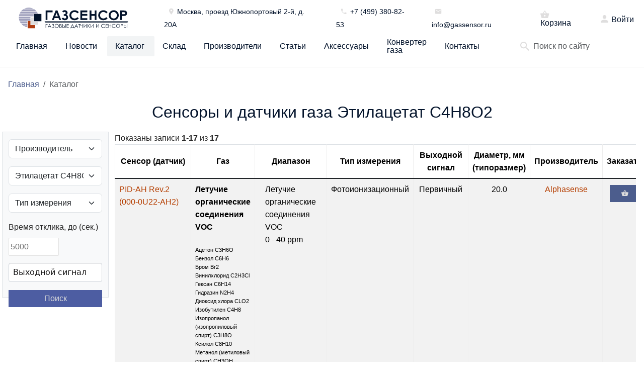

--- FILE ---
content_type: text/html; charset=UTF-8
request_url: https://gassensor.ru/catalog/etilacetat-c4h8o2
body_size: 17157
content:
    <!doctype html>
    <html lang="ru-RU" class="h-100">
    <head>
        <meta http-equiv="Cache-Control" content="no-cache">
        <!-- Google tag (gtag.js) -->
<script async src="https://www.googletagmanager.com/gtag/js?id=G-CMQHPD101G"></script>
<script>
    window.dataLayer = window.dataLayer || [];
    function gtag(){dataLayer.push(arguments);}
    gtag('js', new Date());

    gtag('config', 'G-CMQHPD101G');
</script>
        <meta charset="UTF-8"/>
        <meta name="viewport" content="width=device-width, initial-scale=1"/>

        <meta name="csrf-param" content="_csrf">
<meta name="csrf-token" content="N4cxeVn-Gyb-64rxBvmgmInWXXPkxXjkZKYMPRfK53Ff9Ug6PJRVVriS4p1Bq9Dp4q4UKouBH4M36UEJe_veQw==">

        <title>Датчики и сенсоры газа Этилацетат  C4H8O2: Газсенсор</title>
        
<script type="application/ld+json">
{
  "@context": "https://schema.org",
  "@type": "Organization",
  "url": "https://gassensor.ru/",
  "logo": "https://gassensor.ru/i/logo.svg"
}
</script>

<script type="application/ld+json">
{
  "@context":"http://schema.org",
  "@type":"ItemList",
  "itemListElement":[
    {
      "@type":"SiteNavigationElement",
      "position":1,
      "name": "Главная",
      "description": "Главная",
      "url":"https://gassensor.ru"
    },
    {
      "@type":"SiteNavigationElement",
      "position":2,
      "name": "Производители",
      "description": "Производители",
      "url":"https://gassensor.ru/manufacture"
    },
    {
      "@type":"SiteNavigationElement",
      "position":3,
      "name": "Каталог",
      "description": "Каталог",
      "url":"https://gassensor.ru/catalog"
    },
    {
      "@type":"SiteNavigationElement",
      "position":4,
      "name": "Аксессуары",
      "description": "Аксессуары",
      "url":"https://gassensor.ru/page/accessories"
    },
    {
      "@type":"SiteNavigationElement",
      "position":5,
      "name": "Конвертер",
      "description": "Конвертер",
      "url":"https://gassensor.ru/converter"
    },
    {
      "@type":"SiteNavigationElement",
      "position":6,
      "name": "Контакты",
      "description": "Контакты",
      "url":"https://gassensor.ru/page/contacts"
    }
  ]
}
</script>


<script type="application/ld+json">
{
  "@context": "https://schema.org",
  "@type": "BreadcrumbList",
  "itemListElement": [
    {
        "@type": "ListItem",
        "position": 1,
        "name": "Каталог"
    }
]}
</script>




        <link rel="shortcut icon" href="/i/favicon.png"/>

        
        <meta name="description" content="Сенсоры и датчики газа Этилацетат  C4H8O2 можно подобрать и купить полупроводниковый сенсор (датчик) для газоаналитического оборудования в компании Газсенсор в розницу и оптом в Москве">
<link href="/lib/bootstrap-5.1.3-dist/css/bootstrap.min.css?v=1764148392" rel="stylesheet">
<link href="/css/common.css?v=1764859677" rel="stylesheet">
<link href="/css/style.css?v=1765814453" rel="stylesheet">
<link href="/css/privacy.css?v=1764859677" rel="stylesheet">
<link href="/lib/ionicon/css/ionicon.css?v=1764148421" rel="stylesheet">
<link href="/lib/fa/css/all.css?v=1764148408" rel="stylesheet">
<link href="/assets/579a5722/css/select2.css?v=1765439083" rel="stylesheet">
<link href="/assets/a7bb6a2c/css/select2-addl.css?v=1765439083" rel="stylesheet">
<link href="/assets/a7bb6a2c/css/select2-krajee-bs5.css?v=1765439083" rel="stylesheet">
<link href="/assets/29c53abe/css/kv-widgets.css?v=1765439083" rel="stylesheet">
<link href="/assets/794aae6c/css/bootstrap.css?v=1764364536" rel="stylesheet">
<link href="/css/old.css?v=5" rel="stylesheet">
<link href="/admin/css/font-awesome.min.css?v=1741917080" rel="stylesheet">
<script>window.s2options_ba3c7bc6 = {"themeCss":".select2-container--krajee-bs5","sizeCss":"","doReset":true,"doToggle":true,"doOrder":false};
window.select2_d47e1806 = {"allowClear":true,"theme":"krajee-bs5","width":"auto","placeholder":"Выходной сигнал","language":"ru-RU"};
</script>
                    <script src="//code.jivo.ru/widget/T5tUejTiZb" async></script>
        
    </head>
    <body>
    
    <div class="site">

        <style>
    .new-header {
        width: 100%;
        margin-top: 0.5rem;
        height: 7rem;
        display: flex;
        flex-direction: column;
    }
    .new-header-row {
        width: 100%;
        height: 3.5rem;
        display: flex;
        flex-direction: row;
    }
    .new-header-row div {
        display: flex;
        justify-content: center;
        align-items: center;
        justify-items: center;
        padding-left: 1rem;
        padding-right: 1.25rem;
    }
    .new-header-logo a img {
        width: 260px;
        /*height: 88px;*/
    }
    .new-header-right-border {
        border-right: 1px solid #DFDEDE;
    }
    .new-header-text {
        color: #03132B ;
        font-weight: 400 ;
        font-style: normal ;
        font-size: 0.875rem ;
        line-height: 1.625rem ;
        letter-spacing: 0 ;
        vertical-align: middle ;
    }
    .new-header-text a {
        color: #03132B ;
        font-weight: 400 ;
        font-style: normal ;
        font-size: 0.875rem ;
        line-height: 1.625rem ;
        letter-spacing: 0 ;
        vertical-align: middle ;
    }
    .new-header-text a i {
        color: #DFDEDE;
    }
    .new-header-menu a {
        color: #03132B ;
        font-weight: 400 ;
        font-style: normal ;
        font-size: 1rem ;
        line-height: 1rem ;
        letter-spacing: 0 ;
        vertical-align: middle;
    }

    .new-header-menu-current {
        background-color: #F2F4F5;
        border-radius: 2px;
    }

    .new-header-row-second {
        height: 2.5rem;
        margin-top: 0.5rem;
    }
    .new-header-blank {
        min-width: 1rem;
        padding: 0 !important;
    }
    .new-header-slider {
        width: 100%;
        min-height: 41.25rem;
        margin-top: 1.3rem;
        display: flex;
        flex-direction: column;
    }
    .new-header-slider-slides {
        width: 100%;
        height: 41.25rem;
        display: flex;
        flex-direction: row;
    }
    .new-header-slider-controls {
        width: 100%;
        display: flex;
        flex-direction: row;
        flex: 1;
        padding-top: 1rem;
        height: 5rem;
    }
    .new-header-slider-text {
        font-weight: 400;
        font-style: normal;
        font-size: 4.2rem;
        color: #05295E;
        width: 80rem;
        margin-top: 5.5rem;
        margin-left: 12rem;
        line-height: 5rem;
    }

    .new-header-search {
        display: flex;
        position: relative;
    }

    .new-header-search input {
        padding-left: 35px;
    }

    .new-header-search button {
        position: absolute;
        left: 15px;
        top: -5px;
    }

    .new-header-search input:focus {
        box-shadow: 0 0 0 2px rgba(13,110,253,.25) !important;
    }

    .new-header-bottom-bottom {
        border-bottom: 1px solid #DFDEDE;
    }

    .new-header-hr {
        width: 100%;
        height: 1px;
        background-color: rgba(34,34,34,.08);/*rgba(237,237,237,.08);*/
        margin-top: 0.8rem;
        margin-bottom: 1.3rem;
    }

    /* === MOBILE BURGER MENU === */
    .mobile-burger {
        display: none;
        width: 44px;
        height: 44px;
        background: none;
        border: none;
        cursor: pointer;
        padding: 10px;
        flex-direction: column;
        justify-content: center;
        align-items: center;
        gap: 5px;
        margin-left: auto;
        margin-right: 1rem;
        position: relative;
    }
    .mobile-burger span {
        display: block;
        width: 24px;
        height: 3px;
        background-color: #153C75;
        border-radius: 2px;
        transition: all 0.2s ease;
    }
    .mobile-burger.active span:nth-child(1) {
        position: absolute;
        transform: rotate(45deg);
    }
    .mobile-burger.active span:nth-child(2) {
        opacity: 0;
    }
    .mobile-burger.active span:nth-child(3) {
        position: absolute;
        transform: rotate(-45deg);
    }

    .mobile-menu-dropdown {
        display: none;
        flex-wrap: wrap;
        background: #fff;
        border-top: 1px solid #DFDEDE;
        position: absolute;
        top: 100%;
        left: 0;
        right: 0;
        z-index: 1000;
        box-shadow: 0 4px 12px rgba(0,0,0,0.15);
        max-height: 80vh;
        overflow-y: auto;
    }
    .mobile-menu-dropdown.active {
        display: flex;
    }
    .mobile-menu-dropdown a {
        display: flex;
        align-items: center;
        width: 50%;
        box-sizing: border-box;
        padding: 12px 16px;
        color: #03132B;
        text-decoration: none;
        font-size: 0.9rem;
        border-bottom: 1px solid #f0f0f0;
        text-align: left;
    }
    .mobile-menu-dropdown a:nth-child(odd) {
        border-right: 1px solid #f0f0f0;
    }
    .mobile-menu-dropdown a:hover,
    .mobile-menu-dropdown a.current {
        background-color: #F2F4F5;
    }
    .mobile-menu-dropdown a i {
        margin-right: 8px;
        color: #153C75;
    }

    /* Mobile breakpoint - 768px */
    @media (max-width: 768px) {
        .new-header {
            height: auto;
            position: relative;
            margin-top: 0.25rem;
        }
        .new-header-row:first-of-type {
            height: 44px;
            padding: 0;
            align-items: center;
        }
        .new-header-row > .new-header-text,
        .new-header-row > .new-header-menu,
        .new-header-row > div[style*="flex: 1"] {
            display: none !important;
        }
        .new-header-row:nth-of-type(2) {
            display: none !important;
        }
        .new-header-logo {
            justify-content: flex-start !important;
            padding-left: 1rem !important;
            padding-top: 0 !important;
            padding-bottom: 0 !important;
        }
        .new-header-logo a img {
            width: 150px;
            height: auto;
        }
        .mobile-burger {
            display: flex !important;
        }
        .new-header-hr {
            margin-top: 0.4rem;
            margin-bottom: 0.5rem;
        }
        .new-header-slider {
            min-height: 15rem;
            margin-top: 0.5rem;
        }
        .new-header-slider-slides {
            height: 15rem;
        }
        .new-header-slider-text {
            font-size: 1.5rem;
            margin-left: 1rem;
            margin-right: 1rem;
            margin-top: 2rem;
            line-height: 2rem;
            width: auto;
        }
    }
</style>

<header id="site-header" class="new-header">
    <div class="new-header-row">
        <div class="new-header-blank">
        </div>
        <div class="new-header-logo ">
            <a href="/">
                <img src="/i/logo2.svg" loading="lazy" alt="Газсенсор: газовые датчики и сенсоры" title="Газсенсор: газовые датчики и сенсоры">
            </a>
        </div>
        <div class=" new-header-text">
            <a target="_blank" onclick="ym(85084891,'reachGoal','CLICK_ON_ADRESS')" href="https://yandex.ru/maps/-/CCQ~aVhHlD">
                <i class="icon ion-md-pin"></i>
                <span style="margin-left: 3px;">Москва, проезд Южнопортовый 2-й, д. 20А</span>
            </a>
        </div>
        <div class=" new-header-text">
            <a onclick="ym(85084891,'reachGoal','CLICK_ON_PHONE')" href="tel:+74993808253">
                <i class="icon ion-md-call"></i>
                <span style="margin-left: 3px;">+7 (499) 380-82-53</span>
            </a>
        </div>
        <div class=" new-header-text">
            <a href="mailto:info@gassensor.ru">
                <i class="icon ion-md-mail"></i>
                <span style="margin-left: 3px;">info@gassensor.ru</span>
            </a>
        </div>
        <div class="" style="flex: 1;">

        </div>
        <div class=" new-header-menu">
            <a href="/cart">
                <span class="icon ion-md-basket" style="color: #DFDEDE; font-size: 20px; position: relative; top: 1px;">
                  <span id="cartTotalNum" class="fs-09" style="vertical-align: middle;">

                 
                  </span>
                </span>

                                Корзина
                            </a>
        </div>
        <div class="new-header-menu">
            <span class="ion ion-md-person" style="color: #DFDEDE; font-size: 20px; position: relative; top: 2px;">
            </span>
                            <a style="margin-top: 6px; margin-left: 6px;" href="/site/login">Войти</a>
                    </div>
        <!-- Mobile burger button -->
        <button class="mobile-burger" id="mobileBurger" aria-label="Меню">
            <span></span>
            <span></span>
            <span></span>
        </button>
    </div>

    <!-- Mobile dropdown menu -->
    <nav class="mobile-menu-dropdown" id="mobileMenu">
        <a href="/" class="">Главная</a>
                    <a href="/site/login"><i class="icon ion-md-person"></i> Войти</a>
                <a href="/news" class="">Новости</a>
        <a href="/cart"><i class="icon ion-md-basket"></i> Корзина</a>
        <a href="/remains" class="">Склад</a>
        <a href="/manufacture" class="">Производители</a>
        <a href="/applications" class="">Статьи</a>
        <a href="/page/accessories" class="">Аксессуары</a>
        <a href="/converter" class="">Конвертер газа</a>
        <a href="/page/contacts" class="">Контакты</a>
        <a href="/catalog" class="current">Каталог</a>
    </nav>

    <div class="new-header-row">
        <div class="new-header-blank">
        </div>

        <div class="new-header-row-second new-header-menu ">
            <a href="/">Главная</a>
        </div>
        <div class="new-header-row-second new-header-menu ">
            <a href="/news">Новости</a>
        </div>
        <div class="new-header-row-second new-header-menu new-header-row-second new-header-menu-current">
            <a href="/catalog">Каталог</a>
        </div>
        <div class="new-header-row-second new-header-menu ">
            <a href="/remains">Склад</a>
        </div>
        <div class="new-header-row-second new-header-menu ">
            <a href="/manufacture">Производители</a>
        </div>
        <div class="new-header-row-second new-header-menu ">
            <a href="/applications">Статьи</a>
        </div>
        <div class="new-header-row-second new-header-menu ">
            <a href="/page/accessories">Аксессуары</a>
        </div>
        <div class="new-header-row-second new-header-menu ">
            <a href="/converter">Конвертер газа</a>
        </div>
        <div class="new-header-row-second new-header-menu ">
            <a href="/page/contacts">Контакты </a>
        </div>
        <div class="" style="width: 1rem;">
        </div>
        <div style="width: 42%; padding: 0;">
            <form action="/search" style="width: 100%;">
                <div class="new-header-search">
                    <button class="pt-1 ms-1 bg-transparent border-0"><i class="icon ion-md-search" style="color: #DFDEDE; font-size: 24px;"></i></button>
                    <input type="text" class="form-control" name="q" value="" style="border: 0; width: 100%;" placeholder="Поиск по сайту">                </div>
            </form>
        </div>
    </div>
</header>
    <div class="new-header-hr"></div>

<header id="site-header_old" class="site-header mobile-header-blue header-style-1" style="display: none;">
      <div id="header_topbar" class="header-topbar md-hidden sm-hidden "> <!-- .clearfix -->
        <div class="container-custom">
          <div class="my-row">
            <div>
              <!-- Info on Topbar -->
              <ul class="topbar-left">
                <li><a target="_blank" onclick="ym(85084891,'reachGoal','CLICK_ON_ADRESS')" href="https://yandex.ru/maps/-/CCQ~aVhHlD">
                  <i class="icon ion-md-pin"></i>Москва, проезд Южнопортовый 2-й, д. 20А                </a></li>
                  <li><a onclick="ym(85084891,'reachGoal','CLICK_ON_PHONE')" href="tel:+74993808253"><i class="icon ion-md-call"></i>+7 (499) 380-82-53</a></li>
                  <li><a onclick="ym(85084891,'reachGoal','CLICK_ON_PHONE')" href="tel:+74951503048"><i class="icon ion-md-call"></i>+7 (495) 150-30-48</a></li>
                  <li><a href="mailto:info@gassensor.ru"><i class="icon ion-md-mail"></i>info@gassensor.ru</a></li>
              </ul>
            </div>
            <!-- Info on topbar close -->
            <div>
              <ul class="topbar-right">

                <li class="toggle_search topbar-search">
                  <form action="/search">
                  <div class="d-flex">
                    <input type="text" class="form-control" name="q" value="">                    <button class="pt-1 ms-1 bg-transparent border-0"><i class="icon ion-md-search"></i></button>
                  </div>
                  </form>
                </li>
                <li class="topbar-search">
                  <a href="/cart">
                    <span class="icon ion-md-basket">
                      <span id="cartTotalNum" class="fs-09" style="vertical-align: middle;">

                     
                      </span>
                    </span>
                  </a>
                </li>
                <li>
                                  <a href="/site/login">Login</a>
                
                </li>

            </ul>
          </div>
        </div>
      </div>
    </div>

    <div id="sky">
      <img src="/i/header.jpg" loading="lazy" alt="Газсенсор: ГАЗОВЫЕ ДАТЧИКИ И СЕНСОРЫ" title="Газсенсор: ГАЗОВЫЕ ДАТЧИКИ И СЕНСОРЫ">
      <div class="lozung-block">
        <span>Поиск, подбор, поставка и техническая<br>поддержка газовых датчиков и сенсоров</span>
      </div>
      <div class="logo-block">
        <div class="logo-brand">
          <a href="/">
            <img src="/i/logo.svg" loading="lazy" alt="Газсенсор: ГАЗОВЫЕ ДАТЧИКИ И СЕНСОРЫ" title="Газсенсор: ГАЗОВЫЕ ДАТЧИКИ И СЕНСОРЫ">
          </a>
        </div>
      </div>
      <div class="main-navigation">
        <ul id="primary-menu" class="menu">
            <li class="menu-item ">
                <a href="/">Главная</a>
            </li>
            <li class="menu-item ">
                <a href="/news">Новости</a>
            </li>
            <li class="menu-item ">
                <a href="/catalog">Каталог</a>
            </li>
            <li class="menu-item ">
                <a href="/remains">Склад</a>
            </li>
            <li class="menu-item ">
                <a href="/manufacture">Производители</a>
            </li>

            <li class="menu-item ">
                <a href="/applications">Статьи</a>
            </li>
            <li class="menu-item ">
                <a href="/page/accessories">Аксессуары</a>
            </li>
            <li class="menu-item ">
                <a href="/converter">Конвертер газа</a>
            </li>
            <li class="menu-item ">
                <a href="/page/contacts">Контакты </a>
            </li>
        </ul>
        <a style="display: none" href="#" class="btn btn-primary">Вопрос<i class="icon ion-md-paper-plane"></i></a>
      </div>
    </div>

    <div class="collapse searchbar" id="searchbar">
      <div class="search-area">
        <div class="container">
          <div class="row">
              <form action="/products" method="post">
                  <div class="col-xl-12 col-lg-12 col-md-12 col-sm-12 col-12">
              <div class="input-group">
                <input type="text" class="form-control" name="titleSearch" placeholder="Поиск...">
                <span class="input-group-btn">
                  <button class="btn btn-primary" type="submit">Поиск</button>
                </span>

              </div>
              <!-- /input-group -->
            </div>
                  </form>
            <!-- /.col-lg-6 -->
          </div>
        </div>
      </div>
    </div>

    <!-- Main header start -->

    <!-- Mobile header start -->
    <div class="mobile-header">
      <div class="container-custom">
        <div class="row">
          <div class="col-6">
            <div class="logo-brand-mobile">
              <a href="/"><img src="/i/logo.svg" loading="lazy" alt="Газсенсор: газовые датчики и сенсоры" title="Газсенсор: газовые датчики и сенсоры" /></a>
            </div>
          </div>
          <div class="col-6">
            <div id="mmenu_toggle" class="">
              <button></button>
            </div>
          </div>
          <div class="col-12">
            <div class="mobile-nav" style="display: none;">
              <ul id="primary-menu-mobile" class="mobile-menu">
                  <li class="menu-item "><a href="/">Главная</a></li>
                  <li class="menu-item "><a href="/news">Новости</a></li>
                  <li class="menu-item "><a href="/catalog">Каталог</a></li>
                  <li class="menu-item "><a href="/remains">Склад</a></li>
                  <li class="menu-item "><a href="/manufacture">Производители</a></li>
                  <li class="menu-item "><a href="/applications">Сататьи</a></li>
                  <li class="menu-item "><a href="/page/accessories">Аксессуары</a></li>
                  <li class="menu-item "><a href="/converter">Конвертер газа</a></li>
                  <li class="menu-item "><a href="/page/contacts">Контакты</a></li>
              </ul>
            </div>
          </div>
        </div>
      </div>
    </div>
  </header>
<script>
    // Mobile burger menu toggle
    document.addEventListener('DOMContentLoaded', function() {
        const burger = document.getElementById('mobileBurger');
        const menu = document.getElementById('mobileMenu');
        
        if (burger && menu) {
            burger.addEventListener('click', function() {
                burger.classList.toggle('active');
                menu.classList.toggle('active');
            });
            
            // Close menu when clicking outside
            document.addEventListener('click', function(e) {
                if (!burger.contains(e.target) && !menu.contains(e.target)) {
                    burger.classList.remove('active');
                    menu.classList.remove('active');
                }
            });
        }
    });

    setTimeout(()=> {
        let curSlide = 0;
        let totalSlides = 0;

        if (totalSlides > 1) {
            let fillDot = $('.s-counter-0').html();
            let emptyDot = $('.s-counter-1').html();

            $('.new-header-dota').css('cursor', 'pointer');
            $('.new-header-slider-move-right').css('cursor', 'pointer');
            $('.new-header-slider-move-left').css('cursor', 'pointer');
            $('.new-header-dota').click(function() {
                let num = $(this).attr('class').split(/\s+/);
                num = num[1].split('-');
                num = parseInt(num[2]);

                $('.new-header-dota').each(function() {
                   $(this).html(emptyDot);
                });

                $('.s-counter-' + num).html(fillDot);

                $('.new-header-slide').each(function() {
                    $(this).css('display', 'none');
                });

                $('#new-header-slide-' + num).css('display', 'block');

                curSlide = num;
            });

            $('.new-header-slider-move-left').click(function() {
                if (curSlide > 0) {
                    curSlide--;

                    $('.new-header-dota').each(function() {
                        $(this).html(emptyDot);
                    });

                    $('.s-counter-' + curSlide).html(fillDot);

                    $('.new-header-slide').each(function() {
                        $(this).css('display', 'none');
                    });

                    $('#new-header-slide-' + curSlide).css('display', 'block');
                }
            });

            $('.new-header-slider-move-left').click(function() {
                if (curSlide < totalSlides) {
                    curSlide++;

                    $('.new-header-dota').each(function() {
                        $(this).html(emptyDot);
                    });

                    $('.s-counter-' + curSlide).html(fillDot);

                    $('.new-header-slide').each(function() {
                        $(this).css('display', 'none');
                    });

                    $('#new-header-slide-' + curSlide).css('display', 'block');
                }
            });
        }
    }, 1000);
</script>
        <div class="m-3">
            <nav aria-label="breadcrumb"><ol id="w37" class="breadcrumb"><li class="breadcrumb-item"><a href="/">Главная</a></li>
<li class="breadcrumb-item active" aria-current="page">Каталог</li>
</ol></nav>        </div>

        <main class="p-2">

                        <style>
    .page-item.active .page-link {
        z-index: 3;
        color: #fff;
        background-color: #4c5d8d;
        border-color: #4c5d8d;
    }
    .page-link {
        position:relative;
        display:block;
        color:#4c5d8d;
        text-decoration:none;
        background-color:#fff;
        border:1px solid #dee2e6;
        transition:color .15s ease-in-out,background-color .15s ease-in-out,border-color .15s ease-in-out,box-shadow .15s ease-in-out
    }
</style>
<div class='catalog-gas px-2'>
    <h1 class="text-center">Сенсоры и датчики газа Этилацетат  C4H8O2</h1>

    <div class="row">
        <div style="height: 330px;" class="col-lg-2 col-md-3 bg-light border py-1" id="form_div">
            
<form id="w0" class="pt-2" action="/catalog" method="get"><input type="hidden" name="scroll" value="">
<div style="height: 2px;"></div>
<div class="mb-3 field-productsearch-manufacture_id">

<select id="productsearch-manufacture_id" class="form-select" name="ProductSearch[manufacture_id]">
<option value="" label="Производитель"></option>
<option value="2">Alphasense</option>
<option value="62">ams-OSRAM AG</option>
<option value="44">Analytical Industries Inc</option>
<option value="52">Angst+Pfister Sensors and Power</option>
<option value="49">Axetris</option>
<option value="61">BeLead Sensor</option>
<option value="46">Cambion</option>
<option value="35">Cubic</option>
<option value="45">Dalian Actech Inc.</option>
<option value="19">DART Sensors</option>
<option value="3">DD Scientific</option>
<option value="1">Dynament</option>
<option value="15">EC Sense</option>
<option value="54">ELichens</option>
<option value="28">ELT sensor</option>
<option value="43">Euro-Gas Management Services Ltd</option>
<option value="57">FES Sensor Technology</option>
<option value="21">Figaro</option>
<option value="10">FIS</option>
<option value="13">Gas Sensing Solutions (GSS)</option>
<option value="7">Honeywell/City Technology</option>
<option value="50">Intersense Safety Fire System</option>
<option value="39">ION Science</option>
<option value="58">Kitagawa</option>
<option value="30">KNC</option>
<option value="4">Membrapor</option>
<option value="38">MGK SENSOR Co., Ltd.</option>
<option value="22">Mocon</option>
<option value="6">Nemoto</option>
<option value="23">NET</option>
<option value="33">NevadaNanotech Systems</option>
<option value="27">PRO SENSE</option>
<option value="37">Promisense</option>
<option value="25">Semeatech</option>
<option value="53">Senovol Corporation (Semeatech)</option>
<option value="36">Senseair</option>
<option value="55">Sensirion</option>
<option value="16">Sensor Gaz</option>
<option value="47">SENSORE</option>
<option value="34">Sensorix</option>
<option value="17">SGX</option>
<option value="8">Smartgas</option>
<option value="20">Southland Sensing</option>
<option value="48">SPEC Sensors</option>
<option value="41">SST Sensing Ltd Company</option>
<option value="42">Wi.Tec-Sensorik GmbH</option>
<option value="12">Winsen</option>
<option value="60">АНАЛИТХИМАВТОМАТИКА</option>
<option value="51">Росен</option>
<option value="56">ЭКОТОП</option>
</select>

<div class="invalid-feedback"></div>
</div>
<div class="mb-3 field-productsearch-gaz_id">

<select id="productsearch-gaz_id" class="form-select" name="ProductSearch[gaz_id]">
<option value="" label="Газ"></option>
<option value="173">1,2-дихлорпропан C3H6Cl2</option>
<option value="130">1,2-Дихлорэтан C2H2Cl2</option>
<option value="174">1,4-Диоксан C4H8O2</option>
<option value="145">Акриловая кислота C₃H₄O₂</option>
<option value="46">Акрилонитрил C3H3N</option>
<option value="141">Акролеин C₃H₄O</option>
<option value="142">Аллиловый спирт C₃H₆O</option>
<option value="1">Аммиак NH3</option>
<option value="146">Анилин (аминобензол, фениламин) C6H5NH2</option>
<option value="53">Арсин AsH3</option>
<option value="140">Ацетальдегид С₂H₄O</option>
<option value="2">Ацетилен C2H2</option>
<option value="55">Ацетон C3H6O</option>
<option value="149">Бензин</option>
<option value="150">Бензоилхлорид (хлористый бензоил) C7H5Cl</option>
<option value="3">Бензол C6H6</option>
<option value="4">Бром Br2</option>
<option value="106">Бромметан CH3Br</option>
<option value="126">Бромоводород HBr </option>
<option value="152">Бромоформ (трибромметан) CHBr3</option>
<option value="144">Бромпропан (н-пропилбромид) C3H7Br</option>
<option value="151">Бромхлорметан CH2BrCl</option>
<option value="143">Бутадиен C₄H₆</option>
<option value="5">Бутан C4H10</option>
<option value="147">Бутанол (н-бутиловый спирт) C4H9OH</option>
<option value="154">Бутилакрилат C7H12O2</option>
<option value="156">Бутиламин C4H11N</option>
<option value="153">Бутилацетат C6H12O2</option>
<option value="72">Винилхлорид C2H3Cl</option>
<option value="6">Водород H2</option>
<option value="132">Гексаметилдисилазан C6H19NSi2</option>
<option value="7">Гексан C6H14</option>
<option value="125">Герман GeH4</option>
<option value="67">Гидразин N2H4</option>
<option value="175">Декалин C10H18</option>
<option value="124">Диборан (бороводород) B2H6</option>
<option value="177">Дибромметан CH2Br2</option>
<option value="8">Диоксид азота NO2</option>
<option value="9">Диоксид серы SO2</option>
<option value="10">Диоксид хлора CLO2</option>
<option value="178">Дихлорметан (ДХМ) CH2Cl2</option>
<option value="57">Изобутилен C4H8</option>
<option value="58">Изопропанол (изопропиловый спирт) C3H8O</option>
<option value="161">Карбонилсульфид COS</option>
<option value="11">Кислород O2</option>
<option value="164">Крезолы C7H8O</option>
<option value="165">Кротоновый альдегид C4H6O</option>
<option value="56">Ксилол C8H10</option>
<option value="166">Кумол C6H5CH(CH3)2</option>
<option value="75">Летучие органические соединения VOC</option>
<option value="155">Масляная кислота C4H8O2</option>
<option value="12">Метан CH4</option>
<option value="49">Метанол (метиловый спирт) CH3OH</option>
<option value="159">Метил-трет-бутиловый эфир (MTBE) C5H12O</option>
<option value="77">Метилмеркаптан (метантиол) CH₄S, (CH₃SH)</option>
<option value="51">Муравьиная кислота CH2O2</option>
<option value="89">Нафталин C10H8</option>
<option value="13">Озон O₃</option>
<option value="14">Оксид азота NO</option>
<option value="15">Оксид диазота N2O</option>
<option value="136">Оксид циркония ZrO₂</option>
<option value="16">Оксид Этилена С2H4O</option>
<option value="131">Октафторциклобутан C5F8 </option>
<option value="18">Пентан C5H12</option>
<option value="17">Перекись водорода H2O2</option>
<option value="19">Пропан C3H8</option>
<option value="20">Пропилен C3H6</option>
<option value="45">Пыль</option>
<option value="88">Свежесть пищевых продуктов</option>
<option value="54">Селеноводород H2Se</option>
<option value="21">Сероводород H2S</option>
<option value="74">Сероуглерод CS2</option>
<option value="22">Силан SiH4</option>
<option value="23">Синильная кислота HCN</option>
<option value="101">Сульфурилфторид SO2F2 </option>
<option value="112">Тетрагидротиофен C4H8S</option>
<option value="122">Тетрафторид углерода CF4</option>
<option value="160">Тетрахлорметан CCl4</option>
<option value="113">Тетраэтоксисилан SiC8H20O4</option>
<option value="31">Толуол C7H8</option>
<option value="157">Трет-бутанол (трет-бутиловый спирт) C4H1</option>
<option value="158">Трет-бутилмеркаптан (TBM) C4H10S</option>
<option value="134">Триметилборат (CH3O)3B</option>
<option value="133">Трифторид азота NF3</option>
<option value="24">Угарный газ CO (оксид углерода)</option>
<option value="41">Углеводороды (горючие газы) CH</option>
<option value="25">Углекислый газ CO2 (диоксид углерода)</option>
<option value="50">Уксусная кислота CH3COOH</option>
<option value="127">Фенол C6H6O</option>
<option value="26">Формальдегид CH2O</option>
<option value="47">Фосген COCl2</option>
<option value="27">Фосфин PH3</option>
<option value="28">Фреoны (хладагенты)</option>
<option value="82">Фреон HFO-1234 YF</option>
<option value="87">Фреон R-12</option>
<option value="91">Фреон R-123</option>
<option value="105">Фреон R1233zd</option>
<option value="94">Фреон R1234yf</option>
<option value="95">Фреон R1234ze</option>
<option value="85">Фреон R125 (пентафторэтан)</option>
<option value="83">Фреон R134A</option>
<option value="139">Фреон R14</option>
<option value="111">Фреон R143</option>
<option value="78">Фреон R22</option>
<option value="110">Фреон R227</option>
<option value="100">Фреон R23</option>
<option value="117">Фреон R290</option>
<option value="79">Фреон R32</option>
<option value="86">Фреон R404A</option>
<option value="84">Фреон R407</option>
<option value="92">Фреон R407a</option>
<option value="96">Фреон R407f</option>
<option value="81">Фреон R407С</option>
<option value="80">Фреон R410А</option>
<option value="109">Фреон R417a</option>
<option value="97">Фреон R448a</option>
<option value="98">Фреон R449a</option>
<option value="102">Фреон R452a</option>
<option value="107">Фреон R452B</option>
<option value="121">Фреон R454A</option>
<option value="108">Фреон R454B</option>
<option value="119">Фреон R454C </option>
<option value="103">Фреон R455a</option>
<option value="93">Фреон R507</option>
<option value="99">Фреон R513a</option>
<option value="104">Фреон R515b</option>
<option value="118">Фреон R600</option>
<option value="120">Фреон R744</option>
<option value="30">Фтор F2</option>
<option value="129">Фторид хлора ClF3</option>
<option value="128">Фторметан CH3F</option>
<option value="32">Фтороводород HF</option>
<option value="33">Хлор CL2</option>
<option value="162">Хлорбензол C6H5Cl</option>
<option value="35">Хлористый водород HCL</option>
<option value="123">Хлороформ CHCl3</option>
<option value="163">Хлорпикрин CCl3NO2</option>
<option value="167">Циклогексан C6H12</option>
<option value="168">Циклогексанол C6H11OH</option>
<option value="169">Циклогексанон С6Н10О</option>
<option value="170">Циклогексен C6H10</option>
<option value="171">Циклогексиламин C6H13N</option>
<option value="36">Элегаз SF6 (гексафторид серы)</option>
<option value="115">Этан C2H6</option>
<option value="37">Этанол (этиловый спирт) C2H5(OH)</option>
<option value="138">Этенилбензол (стирол) C8H8</option>
<option value="114" selected>Этилацетат  C4H8O2</option>
<option value="39">Этилбензол C8H10</option>
<option value="38">Этилен С2H4</option>
<option value="76">Этиленгликоль C2H6O2</option>
<option value="40">Этилмеркаптан (этантиол) C2H5SH (C2H6S)</option>
</select>

<div class="invalid-feedback"></div>
</div>

<div class="mb-3 field-productsearch-measurement_type_id">

<select id="productsearch-measurement_type_id" class="form-select" name="ProductSearch[measurement_type_id]">
<option value="" label="Тип измерения"></option>
<option value="1">Электрохимический</option>
<option value="2">Оптический</option>
<option value="3">Полупроводниковый</option>
<option value="4">Термокаталитический</option>
<option value="5">Фотоионизационный</option>
<option value="6" disabled>Полимерный</option>
<option value="7">Инфракрасный</option>
<option value="8">Фотоакустический</option>
<option value="9">Ультразвуковой</option>
<option value="10">Флуоресцентный </option>
<option value="11">Ультрафиолетовый</option>
<option value="12">Циркониевый </option>
<option value="13">Лазерный</option>
<option value="14">Аксессуары </option>
<option value="15">Парамагнитный</option>
<option value="16">Калориметрический</option>
<option value="17">Термокондуктометрический</option>
<option value="18">Линейно-колористический</option>
</select>

<div class="invalid-feedback"></div>
</div>


<div class="mb-2" style="margin-top: -8px;">
    <div class="row g-1">
        <div class="col" style="min-width: 190px; vertical-align: middle; line-height: 34px;">
            <label>Время отклика, до (сек.)</label>
        </div>
        <div class="col">
            <div class="mb-3 field-productsearch-response_time_to">

<input type="number" id="productsearch-response_time_to" class="form-control" name="ProductSearch[response_time_to]" value="5000" style="max-width: 100px;">

<div class="invalid-feedback"></div>
</div>        </div>
    </div>
</div>

<div class="mb-3 field-productsearch-selectedsignaltypes" style="margin-top: -10px;">

<span id="parent-s2-togall-productsearch-selectedsignaltypes" style="display:none"><span id="s2-togall-productsearch-selectedsignaltypes" class="s2-togall-button s2-togall-select"><span class="s2-select-label"></span><span class="s2-unselect-label"></span></span></span><div class="kv-plugin-loading loading-productsearch-selectedsignaltypes">&nbsp;</div><input type="hidden" name="ProductSearch[selectedSignalTypes]" value=""><select id="productsearch-selectedsignaltypes" class="form-control" name="ProductSearch[selectedSignalTypes][]" multiple size="4" style="margin-top: -10px; width: 1px; height: 1px; visibility: hidden;" data-s2-options="s2options_ba3c7bc6" data-krajee-select2="select2_d47e1806">
<option value="1">Первичный</option>
<option value="2">Аналоговый</option>
<option value="3">Цифровой</option>
</select>

<div class="invalid-feedback"></div>
</div>

<div class="mb-3">
            <button type="submit" class="btn-form w-100">Поиск</button>    </div>

</form>        </div>
        <div class="col-md-10">

            <div class="table-responsive">
    <div id="w1" class="grid-view"><div class="summary">Показаны записи <b>1-17</b> из <b>17</b></div>
<table class="table table-striped table-bordered"><thead>
<tr><th class="table-top" style="white-space: nowrap;">Сенсор (датчик)</th><th class="table-top">Газ</th><th class="table-top">Диапазон</th><th class="table-top">Тип измерения</th><th class="table-top">Выходной сигнал</th><th class="table-top">Диаметр, мм (типоразмер)</th><th class="table-top">Производитель</th><th class="table-top" style="max-width: 90px;">Заказать</th></tr>
</thead>
<tbody>
<tr data-key="1570"><td><a href="/product/pid-ah2" target="_blank">PID-AH Rev.2 (000-0U22-AH2)</a></td><td><div><b>Летучие органические соединения VOC</b></div><br/><div class="fs-07">Ацетон C3H6O</div>
<div class="fs-07">Бензол C6H6</div>
<div class="fs-07">Бром Br2</div>
<div class="fs-07">Винилхлорид C2H3Cl</div>
<div class="fs-07">Гексан C6H14</div>
<div class="fs-07">Гидразин N2H4</div>
<div class="fs-07">Диоксид хлора CLO2</div>
<div class="fs-07">Изобутилен C4H8</div>
<div class="fs-07">Изопропанол (изопропиловый спирт) C3H8O</div>
<div class="fs-07">Ксилол C8H10</div>
<div class="fs-07">Метанол (метиловый спирт) CH3OH</div>
<div class="fs-07">Метилмеркаптан (метантиол) CH₄S, (CH₃SH)</div>
<div class="fs-07">Муравьиная кислота CH2O2</div>
<div class="fs-07">Нафталин C10H8</div>
<div class="fs-07">Пентан C5H12</div>
<div class="fs-07">Пропилен C3H6</div>
<div class="fs-07">Сероуглерод CS2</div>
<div class="fs-07">Толуол C7H8</div>
<div class="fs-07">Фенол C6H6O</div>
<div class="fs-07">Хлороформ CHCl3</div>
<div class="fs-07">Этилацетат  C4H8O2</div>
<div class="fs-07">Этилбензол C8H10</div>
<div class="fs-07">Этиленгликоль C2H6O2</div>
<div class="fs-07">Этилмеркаптан (этантиол) C2H5SH (C2H6S)</div></td><td><div class="container">
    <div class="row">
        <div class="col-sm">

            Летучие органические соединения VOC
            
                
                <div>
                    <nobr>0 - 40 ppm</nobr>
                </div>

            
            
        </div>

        
        
        
        
    </div>
</div></td><td style="text-align:center;">Фотоионизационный</td><td style="text-align:center;"><div>Первичный</div></td><td><div class="text-center">20.0</div></td><td style="text-align:center;"><a href="/catalog/manufacture/alphasense" data-pjax="0">Alphasense</a></td><td style="text-align:center; max-width: 90px;">

<div class="add-product-to-cart-wrap">
    <form id="w2" action="/cart/add" method="post">
<input type="hidden" name="_csrf" value="N4cxeVn-Gyb-64rxBvmgmInWXXPkxXjkZKYMPRfK53Ff9Ug6PJRVVriS4p1Bq9Dp4q4UKouBH4M36UEJe_veQw==">
    <div class="form-group field-addtocartform-productid-p1570 required">

<input type="hidden" id="addtocartform-productid-p1570" class="form-control" name="AddToCartForm[productId]" value="1570">

<div class="help-block"></div>
</div>
    
            <div class="form-group field-addtocartform-productid-1570 required">

<input type="hidden" id="addtocartform-productid-1570" class="form-control" name="AddToCartForm[count]" value="1">

<div class="help-block"></div>
</div>    
            <button type="submit" class="btn btn-primary mt-1" style="min-width: 50px;"><span class="icon ion-md-basket"></span></button>    
    </form>
    
<div id="w3" class="modal fade" tabindex="-1" aria-hidden="true" aria-labelledby="w3-label">
<div class="modal-dialog">
<div class="modal-content">
<div class="modal-header">
<div id="w3-label" class="modal-title h5">Корзина</div>
<button type="button" class="btn-close" data-bs-dismiss="modal" aria-label="Close"></button>
</div>
<div class="modal-body">

    <table class="cart-item table">
        <tr>
            <th>Фото</th>
            <th>Наименование</th>
            <th>Кол-во, шт</th>
        </tr>
        <tr>
            <td>
                
                <div class="col">
                    <img src="/i/products/1570.jpg?t=1756884637" alt="PID-AH Rev.2 (000-0U22-AH2)" title="PID-AH Rev.2 (000-0U22-AH2)" loading="lazy" style="width: 120px;">                </div>

            </td>
            <td>PID-AH Rev.2 (000-0U22-AH2)</td>
            <td>
                <input type="number" class="cart-item-count" name="count" value="1" style="width: 100px;">            </td>
        </tr>
    </table>

    
</div>
<div class="modal-footer">
<button type="button" class="btn btn-continue" data-bs-dismiss="modal">Продолжить покупки</button><a class="btn" href="/cart" onclick="ym(85084891,&#039;reachGoal&#039;,&#039;CLICK_ON_CART&#039;)">Оформить заказ</a>
</div>
</div>
</div>
</div>
</div>

</td></tr>
<tr data-key="1571"><td><a href="/product/pid-a12" target="_blank">PID-A12 (000-0B22-A12)/ PID-A1</a></td><td><div><b>Летучие органические соединения VOC</b></div><br/><div class="fs-07">Ацетон C3H6O</div>
<div class="fs-07">Бензол C6H6</div>
<div class="fs-07">Бром Br2</div>
<div class="fs-07">Винилхлорид C2H3Cl</div>
<div class="fs-07">Гексан C6H14</div>
<div class="fs-07">Гидразин N2H4</div>
<div class="fs-07">Диоксид хлора CLO2</div>
<div class="fs-07">Изобутилен C4H8</div>
<div class="fs-07">Изопропанол (изопропиловый спирт) C3H8O</div>
<div class="fs-07">Ксилол C8H10</div>
<div class="fs-07">Метанол (метиловый спирт) CH3OH</div>
<div class="fs-07">Метилмеркаптан (метантиол) CH₄S, (CH₃SH)</div>
<div class="fs-07">Муравьиная кислота CH2O2</div>
<div class="fs-07">Нафталин C10H8</div>
<div class="fs-07">Пентан C5H12</div>
<div class="fs-07">Пропилен C3H6</div>
<div class="fs-07">Сероуглерод CS2</div>
<div class="fs-07">Толуол C7H8</div>
<div class="fs-07">Фенол C6H6O</div>
<div class="fs-07">Хлороформ CHCl3</div>
<div class="fs-07">Этилацетат  C4H8O2</div>
<div class="fs-07">Этиленгликоль C2H6O2</div>
<div class="fs-07">Этилмеркаптан (этантиол) C2H5SH (C2H6S)</div></td><td><div class="container">
    <div class="row">
        <div class="col-sm">

            Летучие органические соединения VOC
            
                
                <div>
                    <nobr>0 - 200 ppm</nobr>
                </div>

            
            
        </div>

        
        
        
        
    </div>
</div></td><td style="text-align:center;">Фотоионизационный</td><td style="text-align:center;"><div>Первичный</div></td><td><div class="text-center">20.0</div></td><td style="text-align:center;"><a href="/catalog/manufacture/alphasense" data-pjax="0">Alphasense</a></td><td style="text-align:center; max-width: 90px;">

<div class="add-product-to-cart-wrap">
    <form id="w4" action="/cart/add" method="post">
<input type="hidden" name="_csrf" value="N4cxeVn-Gyb-64rxBvmgmInWXXPkxXjkZKYMPRfK53Ff9Ug6PJRVVriS4p1Bq9Dp4q4UKouBH4M36UEJe_veQw==">
    <div class="form-group field-addtocartform-productid-p1571 required">

<input type="hidden" id="addtocartform-productid-p1571" class="form-control" name="AddToCartForm[productId]" value="1571">

<div class="help-block"></div>
</div>
    
            <div class="form-group field-addtocartform-productid-1571 required">

<input type="hidden" id="addtocartform-productid-1571" class="form-control" name="AddToCartForm[count]" value="1">

<div class="help-block"></div>
</div>    
            <button type="submit" class="btn btn-primary mt-1" style="min-width: 50px;"><span class="icon ion-md-basket"></span></button>    
    </form>
    
<div id="w5" class="modal fade" tabindex="-1" aria-hidden="true" aria-labelledby="w5-label">
<div class="modal-dialog">
<div class="modal-content">
<div class="modal-header">
<div id="w5-label" class="modal-title h5">Корзина</div>
<button type="button" class="btn-close" data-bs-dismiss="modal" aria-label="Close"></button>
</div>
<div class="modal-body">

    <table class="cart-item table">
        <tr>
            <th>Фото</th>
            <th>Наименование</th>
            <th>Кол-во, шт</th>
        </tr>
        <tr>
            <td>
                
                <div class="col">
                    <img src="/i/products/1571.jpg?t=1756884560" alt="PID-A12 (000-0B22-A12)/ PID-A1" title="PID-A12 (000-0B22-A12)/ PID-A1" loading="lazy" style="width: 120px;">                </div>

            </td>
            <td>PID-A12 (000-0B22-A12)/ PID-A1</td>
            <td>
                <input type="number" class="cart-item-count" name="count" value="1" style="width: 100px;">            </td>
        </tr>
    </table>

    
</div>
<div class="modal-footer">
<button type="button" class="btn btn-continue" data-bs-dismiss="modal">Продолжить покупки</button><a class="btn" href="/cart" onclick="ym(85084891,&#039;reachGoal&#039;,&#039;CLICK_ON_CART&#039;)">Оформить заказ</a>
</div>
</div>
</div>
</div>
</div>

</td></tr>
<tr data-key="1639"><td><a href="/product/pid-tech-evx-green" target="_blank">piD-TECH eVx Green (045-010)</a></td><td><div><b>Летучие органические соединения VOC</b></div><br/><div class="fs-07">Ацетон C3H6O</div>
<div class="fs-07">Бензол C6H6</div>
<div class="fs-07">Бром Br2</div>
<div class="fs-07">Винилхлорид C2H3Cl</div>
<div class="fs-07">Гексан C6H14</div>
<div class="fs-07">Гидразин N2H4</div>
<div class="fs-07">Диоксид хлора CLO2</div>
<div class="fs-07">Изобутилен C4H8</div>
<div class="fs-07">Изопропанол (изопропиловый спирт) C3H8O</div>
<div class="fs-07">Ксилол C8H10</div>
<div class="fs-07">Метанол (метиловый спирт) CH3OH</div>
<div class="fs-07">Метилмеркаптан (метантиол) CH₄S, (CH₃SH)</div>
<div class="fs-07">Муравьиная кислота CH2O2</div>
<div class="fs-07">Нафталин C10H8</div>
<div class="fs-07">Пентан C5H12</div>
<div class="fs-07">Пропилен C3H6</div>
<div class="fs-07">Сероуглерод CS2</div>
<div class="fs-07">Толуол C7H8</div>
<div class="fs-07">Фенол C6H6O</div>
<div class="fs-07">Хлороформ CHCl3</div>
<div class="fs-07">Этилацетат  C4H8O2</div>
<div class="fs-07">Этилбензол C8H10</div>
<div class="fs-07">Этиленгликоль C2H6O2</div>
<div class="fs-07">Этилмеркаптан (этантиол) C2H5SH (C2H6S)</div></td><td><div class="container">
    <div class="row">
        <div class="col-sm">

            Летучие органические соединения VOC
            
                
                <div>
                    <nobr>0 - 5000 ppm</nobr>
                </div>

            
            
        </div>

        
        
        
        
    </div>
</div></td><td style="text-align:center;">Фотоионизационный</td><td style="text-align:center;"><div>Аналоговый</div></td><td><div class="text-center">20.4</div></td><td style="text-align:center;"><a href="/catalog/manufacture/mocon" data-pjax="0">Mocon</a></td><td style="text-align:center; max-width: 90px;">

<div class="add-product-to-cart-wrap">
    <form id="w6" action="/cart/add" method="post">
<input type="hidden" name="_csrf" value="N4cxeVn-Gyb-64rxBvmgmInWXXPkxXjkZKYMPRfK53Ff9Ug6PJRVVriS4p1Bq9Dp4q4UKouBH4M36UEJe_veQw==">
    <div class="form-group field-addtocartform-productid-p1639 required">

<input type="hidden" id="addtocartform-productid-p1639" class="form-control" name="AddToCartForm[productId]" value="1639">

<div class="help-block"></div>
</div>
    
            <div class="form-group field-addtocartform-productid-1639 required">

<input type="hidden" id="addtocartform-productid-1639" class="form-control" name="AddToCartForm[count]" value="1">

<div class="help-block"></div>
</div>    
            <button type="submit" class="btn btn-primary mt-1" style="min-width: 50px;"><span class="icon ion-md-basket"></span></button>    
    </form>
    
<div id="w7" class="modal fade" tabindex="-1" aria-hidden="true" aria-labelledby="w7-label">
<div class="modal-dialog">
<div class="modal-content">
<div class="modal-header">
<div id="w7-label" class="modal-title h5">Корзина</div>
<button type="button" class="btn-close" data-bs-dismiss="modal" aria-label="Close"></button>
</div>
<div class="modal-body">

    <table class="cart-item table">
        <tr>
            <th>Фото</th>
            <th>Наименование</th>
            <th>Кол-во, шт</th>
        </tr>
        <tr>
            <td>
                
                <div class="col">
                    <img src="/i/products/1639.png?t=1661939235" alt="piD-TECH eVx Green (045-010)" title="piD-TECH eVx Green (045-010)" loading="lazy" style="width: 120px;">                </div>

            </td>
            <td>piD-TECH eVx Green (045-010)</td>
            <td>
                <input type="number" class="cart-item-count" name="count" value="1" style="width: 100px;">            </td>
        </tr>
    </table>

    
</div>
<div class="modal-footer">
<button type="button" class="btn btn-continue" data-bs-dismiss="modal">Продолжить покупки</button><a class="btn" href="/cart" onclick="ym(85084891,&#039;reachGoal&#039;,&#039;CLICK_ON_CART&#039;)">Оформить заказ</a>
</div>
</div>
</div>
</div>
</div>

</td></tr>
<tr data-key="1640"><td><a href="/product/pid-tech-evx-purple" target="_blank">piD-TECH eVx Purple (045-011)</a></td><td><div><b>Летучие органические соединения VOC</b></div><br/><div class="fs-07">Ацетон C3H6O</div>
<div class="fs-07">Бензол C6H6</div>
<div class="fs-07">Бром Br2</div>
<div class="fs-07">Винилхлорид C2H3Cl</div>
<div class="fs-07">Гексан C6H14</div>
<div class="fs-07">Гидразин N2H4</div>
<div class="fs-07">Диоксид хлора CLO2</div>
<div class="fs-07">Изобутилен C4H8</div>
<div class="fs-07">Изопропанол (изопропиловый спирт) C3H8O</div>
<div class="fs-07">Ксилол C8H10</div>
<div class="fs-07">Метанол (метиловый спирт) CH3OH</div>
<div class="fs-07">Метилмеркаптан (метантиол) CH₄S, (CH₃SH)</div>
<div class="fs-07">Муравьиная кислота CH2O2</div>
<div class="fs-07">Нафталин C10H8</div>
<div class="fs-07">Пентан C5H12</div>
<div class="fs-07">Пропилен C3H6</div>
<div class="fs-07">Сероуглерод CS2</div>
<div class="fs-07">Толуол C7H8</div>
<div class="fs-07">Фенол C6H6O</div>
<div class="fs-07">Хлороформ CHCl3</div>
<div class="fs-07">Этилацетат  C4H8O2</div>
<div class="fs-07">Этилбензол C8H10</div>
<div class="fs-07">Этиленгликоль C2H6O2</div>
<div class="fs-07">Этилмеркаптан (этантиол) C2H5SH (C2H6S)</div></td><td><div class="container">
    <div class="row">
        <div class="col-sm">

            Летучие органические соединения VOC
            
                
                <div>
                    <nobr>0 - 1500 ppm</nobr>
                </div>

            
            
        </div>

        
        
        
        
    </div>
</div></td><td style="text-align:center;">Фотоионизационный</td><td style="text-align:center;"><div>Аналоговый</div></td><td><div class="text-center">20.4</div></td><td style="text-align:center;"><a href="/catalog/manufacture/mocon" data-pjax="0">Mocon</a></td><td style="text-align:center; max-width: 90px;">

<div class="add-product-to-cart-wrap">
    <form id="w8" action="/cart/add" method="post">
<input type="hidden" name="_csrf" value="N4cxeVn-Gyb-64rxBvmgmInWXXPkxXjkZKYMPRfK53Ff9Ug6PJRVVriS4p1Bq9Dp4q4UKouBH4M36UEJe_veQw==">
    <div class="form-group field-addtocartform-productid-p1640 required">

<input type="hidden" id="addtocartform-productid-p1640" class="form-control" name="AddToCartForm[productId]" value="1640">

<div class="help-block"></div>
</div>
    
            <div class="form-group field-addtocartform-productid-1640 required">

<input type="hidden" id="addtocartform-productid-1640" class="form-control" name="AddToCartForm[count]" value="1">

<div class="help-block"></div>
</div>    
            <button type="submit" class="btn btn-primary mt-1" style="min-width: 50px;"><span class="icon ion-md-basket"></span></button>    
    </form>
    
<div id="w9" class="modal fade" tabindex="-1" aria-hidden="true" aria-labelledby="w9-label">
<div class="modal-dialog">
<div class="modal-content">
<div class="modal-header">
<div id="w9-label" class="modal-title h5">Корзина</div>
<button type="button" class="btn-close" data-bs-dismiss="modal" aria-label="Close"></button>
</div>
<div class="modal-body">

    <table class="cart-item table">
        <tr>
            <th>Фото</th>
            <th>Наименование</th>
            <th>Кол-во, шт</th>
        </tr>
        <tr>
            <td>
                
                <div class="col">
                    <img src="/i/products/1640.png?t=1661939270" alt="piD-TECH eVx Purple (045-011)" title="piD-TECH eVx Purple (045-011)" loading="lazy" style="width: 120px;">                </div>

            </td>
            <td>piD-TECH eVx Purple (045-011)</td>
            <td>
                <input type="number" class="cart-item-count" name="count" value="1" style="width: 100px;">            </td>
        </tr>
    </table>

    
</div>
<div class="modal-footer">
<button type="button" class="btn btn-continue" data-bs-dismiss="modal">Продолжить покупки</button><a class="btn" href="/cart" onclick="ym(85084891,&#039;reachGoal&#039;,&#039;CLICK_ON_CART&#039;)">Оформить заказ</a>
</div>
</div>
</div>
</div>
</div>

</td></tr>
<tr data-key="1641"><td><a href="/product/pid-tech-evx-red" target="_blank">piD-TECH eVx Red (045-012)</a></td><td><div><b>Летучие органические соединения VOC</b></div><br/><div class="fs-07">Ацетон C3H6O</div>
<div class="fs-07">Бензол C6H6</div>
<div class="fs-07">Бром Br2</div>
<div class="fs-07">Винилхлорид C2H3Cl</div>
<div class="fs-07">Гексан C6H14</div>
<div class="fs-07">Гидразин N2H4</div>
<div class="fs-07">Диоксид хлора CLO2</div>
<div class="fs-07">Изобутилен C4H8</div>
<div class="fs-07">Изопропанол (изопропиловый спирт) C3H8O</div>
<div class="fs-07">Ксилол C8H10</div>
<div class="fs-07">Метанол (метиловый спирт) CH3OH</div>
<div class="fs-07">Метилмеркаптан (метантиол) CH₄S, (CH₃SH)</div>
<div class="fs-07">Муравьиная кислота CH2O2</div>
<div class="fs-07">Нафталин C10H8</div>
<div class="fs-07">Пентан C5H12</div>
<div class="fs-07">Пропилен C3H6</div>
<div class="fs-07">Сероуглерод CS2</div>
<div class="fs-07">Толуол C7H8</div>
<div class="fs-07">Фенол C6H6O</div>
<div class="fs-07">Хлороформ CHCl3</div>
<div class="fs-07">Этилацетат  C4H8O2</div>
<div class="fs-07">Этилбензол C8H10</div>
<div class="fs-07">Этиленгликоль C2H6O2</div>
<div class="fs-07">Этилмеркаптан (этантиол) C2H5SH (C2H6S)</div></td><td><div class="container">
    <div class="row">
        <div class="col-sm">

            Летучие органические соединения VOC
            
                
                <div>
                    <nobr>0 - 100 ppm</nobr>
                </div>

            
            
        </div>

        
        
        
        
    </div>
</div></td><td style="text-align:center;">Фотоионизационный</td><td style="text-align:center;"><div>Аналоговый</div></td><td><div class="text-center">20.2</div></td><td style="text-align:center;"><a href="/catalog/manufacture/mocon" data-pjax="0">Mocon</a></td><td style="text-align:center; max-width: 90px;">

<div class="add-product-to-cart-wrap">
    <form id="w10" action="/cart/add" method="post">
<input type="hidden" name="_csrf" value="N4cxeVn-Gyb-64rxBvmgmInWXXPkxXjkZKYMPRfK53Ff9Ug6PJRVVriS4p1Bq9Dp4q4UKouBH4M36UEJe_veQw==">
    <div class="form-group field-addtocartform-productid-p1641 required">

<input type="hidden" id="addtocartform-productid-p1641" class="form-control" name="AddToCartForm[productId]" value="1641">

<div class="help-block"></div>
</div>
    
            <div class="form-group field-addtocartform-productid-1641 required">

<input type="hidden" id="addtocartform-productid-1641" class="form-control" name="AddToCartForm[count]" value="1">

<div class="help-block"></div>
</div>    
            <button type="submit" class="btn btn-primary mt-1" style="min-width: 50px;"><span class="icon ion-md-basket"></span></button>    
    </form>
    
<div id="w11" class="modal fade" tabindex="-1" aria-hidden="true" aria-labelledby="w11-label">
<div class="modal-dialog">
<div class="modal-content">
<div class="modal-header">
<div id="w11-label" class="modal-title h5">Корзина</div>
<button type="button" class="btn-close" data-bs-dismiss="modal" aria-label="Close"></button>
</div>
<div class="modal-body">

    <table class="cart-item table">
        <tr>
            <th>Фото</th>
            <th>Наименование</th>
            <th>Кол-во, шт</th>
        </tr>
        <tr>
            <td>
                
                <div class="col">
                    <img src="/i/products/1641.png?t=1661939295" alt="piD-TECH eVx Red (045-012)" title="piD-TECH eVx Red (045-012)" loading="lazy" style="width: 120px;">                </div>

            </td>
            <td>piD-TECH eVx Red (045-012)</td>
            <td>
                <input type="number" class="cart-item-count" name="count" value="1" style="width: 100px;">            </td>
        </tr>
    </table>

    
</div>
<div class="modal-footer">
<button type="button" class="btn btn-continue" data-bs-dismiss="modal">Продолжить покупки</button><a class="btn" href="/cart" onclick="ym(85084891,&#039;reachGoal&#039;,&#039;CLICK_ON_CART&#039;)">Оформить заказ</a>
</div>
</div>
</div>
</div>
</div>

</td></tr>
<tr data-key="1642"><td><a href="/product/pid-tech-evx-yellow" target="_blank">piD-TECH eVx Yellow (045-013)</a></td><td><div><b>Летучие органические соединения VOC</b></div><br/><div class="fs-07">Ацетон C3H6O</div>
<div class="fs-07">Бензол C6H6</div>
<div class="fs-07">Бром Br2</div>
<div class="fs-07">Винилхлорид C2H3Cl</div>
<div class="fs-07">Гексан C6H14</div>
<div class="fs-07">Гидразин N2H4</div>
<div class="fs-07">Диоксид хлора CLO2</div>
<div class="fs-07">Изобутилен C4H8</div>
<div class="fs-07">Изопропанол (изопропиловый спирт) C3H8O</div>
<div class="fs-07">Ксилол C8H10</div>
<div class="fs-07">Метанол (метиловый спирт) CH3OH</div>
<div class="fs-07">Метилмеркаптан (метантиол) CH₄S, (CH₃SH)</div>
<div class="fs-07">Муравьиная кислота CH2O2</div>
<div class="fs-07">Нафталин C10H8</div>
<div class="fs-07">Пентан C5H12</div>
<div class="fs-07">Пропилен C3H6</div>
<div class="fs-07">Сероуглерод CS2</div>
<div class="fs-07">Толуол C7H8</div>
<div class="fs-07">Фенол C6H6O</div>
<div class="fs-07">Хлороформ CHCl3</div>
<div class="fs-07">Этилацетат  C4H8O2</div>
<div class="fs-07">Этилбензол C8H10</div>
<div class="fs-07">Этиленгликоль C2H6O2</div>
<div class="fs-07">Этилмеркаптан (этантиол) C2H5SH (C2H6S)</div></td><td><div class="container">
    <div class="row">
        <div class="col-sm">

            Летучие органические соединения VOC
            
                
                <div>
                    <nobr>0 - 15 ppm</nobr>
                </div>

            
            
        </div>

        
        
        
        
    </div>
</div></td><td style="text-align:center;">Фотоионизационный</td><td style="text-align:center;"><div>Аналоговый</div></td><td><div class="text-center">20.2</div></td><td style="text-align:center;"><a href="/catalog/manufacture/mocon" data-pjax="0">Mocon</a></td><td style="text-align:center; max-width: 90px;">

<div class="add-product-to-cart-wrap">
    <form id="w12" action="/cart/add" method="post">
<input type="hidden" name="_csrf" value="N4cxeVn-Gyb-64rxBvmgmInWXXPkxXjkZKYMPRfK53Ff9Ug6PJRVVriS4p1Bq9Dp4q4UKouBH4M36UEJe_veQw==">
    <div class="form-group field-addtocartform-productid-p1642 required">

<input type="hidden" id="addtocartform-productid-p1642" class="form-control" name="AddToCartForm[productId]" value="1642">

<div class="help-block"></div>
</div>
    
            <div class="form-group field-addtocartform-productid-1642 required">

<input type="hidden" id="addtocartform-productid-1642" class="form-control" name="AddToCartForm[count]" value="1">

<div class="help-block"></div>
</div>    
            <button type="submit" class="btn btn-primary mt-1" style="min-width: 50px;"><span class="icon ion-md-basket"></span></button>    
    </form>
    
<div id="w13" class="modal fade" tabindex="-1" aria-hidden="true" aria-labelledby="w13-label">
<div class="modal-dialog">
<div class="modal-content">
<div class="modal-header">
<div id="w13-label" class="modal-title h5">Корзина</div>
<button type="button" class="btn-close" data-bs-dismiss="modal" aria-label="Close"></button>
</div>
<div class="modal-body">

    <table class="cart-item table">
        <tr>
            <th>Фото</th>
            <th>Наименование</th>
            <th>Кол-во, шт</th>
        </tr>
        <tr>
            <td>
                
                <div class="col">
                    <img src="/i/products/1642.png?t=1661939324" alt="piD-TECH eVx Yellow (045-013)" title="piD-TECH eVx Yellow (045-013)" loading="lazy" style="width: 120px;">                </div>

            </td>
            <td>piD-TECH eVx Yellow (045-013)</td>
            <td>
                <input type="number" class="cart-item-count" name="count" value="1" style="width: 100px;">            </td>
        </tr>
    </table>

    
</div>
<div class="modal-footer">
<button type="button" class="btn btn-continue" data-bs-dismiss="modal">Продолжить покупки</button><a class="btn" href="/cart" onclick="ym(85084891,&#039;reachGoal&#039;,&#039;CLICK_ON_CART&#039;)">Оформить заказ</a>
</div>
</div>
</div>
</div>
</div>

</td></tr>
<tr data-key="1643"><td><a href="/product/pid-tech-evx-blue" target="_blank">piD-TECH eVx Blue (045-014)</a></td><td><div><b>Летучие органические соединения VOC</b></div><br/><div class="fs-07">Ацетон C3H6O</div>
<div class="fs-07">Бензол C6H6</div>
<div class="fs-07">Бром Br2</div>
<div class="fs-07">Винилхлорид C2H3Cl</div>
<div class="fs-07">Гексан C6H14</div>
<div class="fs-07">Гидразин N2H4</div>
<div class="fs-07">Диоксид хлора CLO2</div>
<div class="fs-07">Изобутилен C4H8</div>
<div class="fs-07">Изопропанол (изопропиловый спирт) C3H8O</div>
<div class="fs-07">Ксилол C8H10</div>
<div class="fs-07">Метанол (метиловый спирт) CH3OH</div>
<div class="fs-07">Метилмеркаптан (метантиол) CH₄S, (CH₃SH)</div>
<div class="fs-07">Муравьиная кислота CH2O2</div>
<div class="fs-07">Нафталин C10H8</div>
<div class="fs-07">Пентан C5H12</div>
<div class="fs-07">Пропилен C3H6</div>
<div class="fs-07">Сероуглерод CS2</div>
<div class="fs-07">Толуол C7H8</div>
<div class="fs-07">Фенол C6H6O</div>
<div class="fs-07">Хлороформ CHCl3</div>
<div class="fs-07">Этилацетат  C4H8O2</div>
<div class="fs-07">Этилбензол C8H10</div>
<div class="fs-07">Этиленгликоль C2H6O2</div>
<div class="fs-07">Этилмеркаптан (этантиол) C2H5SH (C2H6S)</div></td><td><div class="container">
    <div class="row">
        <div class="col-sm">

            Летучие органические соединения VOC
            
                
                <div>
                    <nobr>0 - 1.5 ppm</nobr>
                </div>

            
            
        </div>

        
        
        
        
    </div>
</div></td><td style="text-align:center;">Фотоионизационный</td><td style="text-align:center;"><div>Аналоговый</div></td><td><div class="text-center">20.4</div></td><td style="text-align:center;"><a href="/catalog/manufacture/mocon" data-pjax="0">Mocon</a></td><td style="text-align:center; max-width: 90px;">

<div class="add-product-to-cart-wrap">
    <form id="w14" action="/cart/add" method="post">
<input type="hidden" name="_csrf" value="N4cxeVn-Gyb-64rxBvmgmInWXXPkxXjkZKYMPRfK53Ff9Ug6PJRVVriS4p1Bq9Dp4q4UKouBH4M36UEJe_veQw==">
    <div class="form-group field-addtocartform-productid-p1643 required">

<input type="hidden" id="addtocartform-productid-p1643" class="form-control" name="AddToCartForm[productId]" value="1643">

<div class="help-block"></div>
</div>
    
            <div class="form-group field-addtocartform-productid-1643 required">

<input type="hidden" id="addtocartform-productid-1643" class="form-control" name="AddToCartForm[count]" value="1">

<div class="help-block"></div>
</div>    
            <button type="submit" class="btn btn-primary mt-1" style="min-width: 50px;"><span class="icon ion-md-basket"></span></button>    
    </form>
    
<div id="w15" class="modal fade" tabindex="-1" aria-hidden="true" aria-labelledby="w15-label">
<div class="modal-dialog">
<div class="modal-content">
<div class="modal-header">
<div id="w15-label" class="modal-title h5">Корзина</div>
<button type="button" class="btn-close" data-bs-dismiss="modal" aria-label="Close"></button>
</div>
<div class="modal-body">

    <table class="cart-item table">
        <tr>
            <th>Фото</th>
            <th>Наименование</th>
            <th>Кол-во, шт</th>
        </tr>
        <tr>
            <td>
                
                <div class="col">
                    <img src="/i/products/1643.png?t=1661939198" alt="piD-TECH eVx Blue (045-014)" title="piD-TECH eVx Blue (045-014)" loading="lazy" style="width: 120px;">                </div>

            </td>
            <td>piD-TECH eVx Blue (045-014)</td>
            <td>
                <input type="number" class="cart-item-count" name="count" value="1" style="width: 100px;">            </td>
        </tr>
    </table>

    
</div>
<div class="modal-footer">
<button type="button" class="btn btn-continue" data-bs-dismiss="modal">Продолжить покупки</button><a class="btn" href="/cart" onclick="ym(85084891,&#039;reachGoal&#039;,&#039;CLICK_ON_CART&#039;)">Оформить заказ</a>
</div>
</div>
</div>
</div>
</div>

</td></tr>
<tr data-key="1773"><td><a href="/product/msh-phcp" target="_blank">MSH-P/HCP 0-5%V. METHANE (XTR)</a></td><td><div><b>Метан CH4</b></div><br/><div class="fs-07">Бутан C4H10</div>
<div class="fs-07">Гексан C6H14</div>
<div class="fs-07">Оксид Этилена С2H4O</div>
<div class="fs-07">Пентан C5H12</div>
<div class="fs-07">Пропан C3H8</div>
<div class="fs-07">Пропилен C3H6</div>
<div class="fs-07">Этан C2H6</div>
<div class="fs-07">Этанол (этиловый спирт) C2H5(OH)</div>
<div class="fs-07">Этилацетат  C4H8O2</div>
<div class="fs-07">Этилен С2H4</div></td><td><div class="container">
    <div class="row">
        <div class="col-sm">

            Метан CH4
            
                
                <div>
                    <nobr>0 - 100 % LEL</nobr>
                </div>

            
                <div>
                    <nobr>0 - 100 % vol</nobr>
                </div>

            
            
        </div>

        
        
        
        
    </div>
</div></td><td style="text-align:center;">Инфракрасный</td><td style="text-align:center;"><div>Аналоговый</div><div>Цифровой</div></td><td><div class="text-center">20.0</div></td><td style="text-align:center;"><a href="/catalog/manufacture/dynament" data-pjax="0">Dynament</a></td><td style="text-align:center; max-width: 90px;">

<div class="add-product-to-cart-wrap">
    <form id="w16" action="/cart/add" method="post">
<input type="hidden" name="_csrf" value="N4cxeVn-Gyb-64rxBvmgmInWXXPkxXjkZKYMPRfK53Ff9Ug6PJRVVriS4p1Bq9Dp4q4UKouBH4M36UEJe_veQw==">
    <div class="form-group field-addtocartform-productid-p1773 required">

<input type="hidden" id="addtocartform-productid-p1773" class="form-control" name="AddToCartForm[productId]" value="1773">

<div class="help-block"></div>
</div>
    
            <div class="form-group field-addtocartform-productid-1773 required">

<input type="hidden" id="addtocartform-productid-1773" class="form-control" name="AddToCartForm[count]" value="1">

<div class="help-block"></div>
</div>    
            <button type="submit" class="btn btn-primary mt-1" style="min-width: 50px;"><span class="icon ion-md-basket"></span></button>    
    </form>
    
<div id="w17" class="modal fade" tabindex="-1" aria-hidden="true" aria-labelledby="w17-label">
<div class="modal-dialog">
<div class="modal-content">
<div class="modal-header">
<div id="w17-label" class="modal-title h5">Корзина</div>
<button type="button" class="btn-close" data-bs-dismiss="modal" aria-label="Close"></button>
</div>
<div class="modal-body">

    <table class="cart-item table">
        <tr>
            <th>Фото</th>
            <th>Наименование</th>
            <th>Кол-во, шт</th>
        </tr>
        <tr>
            <td>
                
                <div class="col">
                    <img src="/i/products/1773.jpg?t=1649160589" alt="MSH-P/HCP 0-5%V. METHANE (XTR)" title="MSH-P/HCP 0-5%V. METHANE (XTR)" loading="lazy" style="width: 120px;">                </div>

            </td>
            <td>MSH-P/HCP 0-5%V. METHANE (XTR)</td>
            <td>
                <input type="number" class="cart-item-count" name="count" value="1" style="width: 100px;">            </td>
        </tr>
    </table>

    
</div>
<div class="modal-footer">
<button type="button" class="btn btn-continue" data-bs-dismiss="modal">Продолжить покупки</button><a class="btn" href="/cart" onclick="ym(85084891,&#039;reachGoal&#039;,&#039;CLICK_ON_CART&#039;)">Оформить заказ</a>
</div>
</div>
</div>
</div>
</div>

</td></tr>
<tr data-key="1774"><td><a href="/product/msh-phcp-0-2-volpropane-xtr" target="_blank">MSH-P/HCP 0-2% VOL.PROPANE XTR</a></td><td><div><b>Пропан C3H8</b></div><br/><div class="fs-07">Бутан C4H10</div>
<div class="fs-07">Гексан C6H14</div>
<div class="fs-07">Метан CH4</div>
<div class="fs-07">Оксид Этилена С2H4O</div>
<div class="fs-07">Пентан C5H12</div>
<div class="fs-07">Пропилен C3H6</div>
<div class="fs-07">Этан C2H6</div>
<div class="fs-07">Этанол (этиловый спирт) C2H5(OH)</div>
<div class="fs-07">Этилацетат  C4H8O2</div>
<div class="fs-07">Этилен С2H4</div></td><td><div class="container">
    <div class="row">
        <div class="col-sm">

            Пропан C3H8
            
                
                <div>
                    <nobr>0 - 2 Vol.-% </nobr>
                </div>

            
            
        </div>

        
        
        
        
    </div>
</div></td><td style="text-align:center;">Инфракрасный</td><td style="text-align:center;"><div>Аналоговый</div><div>Цифровой</div></td><td><div class="text-center">20.0</div></td><td style="text-align:center;"><a href="/catalog/manufacture/dynament" data-pjax="0">Dynament</a></td><td style="text-align:center; max-width: 90px;">

<div class="add-product-to-cart-wrap">
    <form id="w18" action="/cart/add" method="post">
<input type="hidden" name="_csrf" value="N4cxeVn-Gyb-64rxBvmgmInWXXPkxXjkZKYMPRfK53Ff9Ug6PJRVVriS4p1Bq9Dp4q4UKouBH4M36UEJe_veQw==">
    <div class="form-group field-addtocartform-productid-p1774 required">

<input type="hidden" id="addtocartform-productid-p1774" class="form-control" name="AddToCartForm[productId]" value="1774">

<div class="help-block"></div>
</div>
    
            <div class="form-group field-addtocartform-productid-1774 required">

<input type="hidden" id="addtocartform-productid-1774" class="form-control" name="AddToCartForm[count]" value="1">

<div class="help-block"></div>
</div>    
            <button type="submit" class="btn btn-primary mt-1" style="min-width: 50px;"><span class="icon ion-md-basket"></span></button>    
    </form>
    
<div id="w19" class="modal fade" tabindex="-1" aria-hidden="true" aria-labelledby="w19-label">
<div class="modal-dialog">
<div class="modal-content">
<div class="modal-header">
<div id="w19-label" class="modal-title h5">Корзина</div>
<button type="button" class="btn-close" data-bs-dismiss="modal" aria-label="Close"></button>
</div>
<div class="modal-body">

    <table class="cart-item table">
        <tr>
            <th>Фото</th>
            <th>Наименование</th>
            <th>Кол-во, шт</th>
        </tr>
        <tr>
            <td>
                
                <div class="col">
                    <img src="/i/products/1774.jpg?t=1649160387" alt="MSH-P/HCP 0-2% VOL.PROPANE XTR" title="MSH-P/HCP 0-2% VOL.PROPANE XTR" loading="lazy" style="width: 120px;">                </div>

            </td>
            <td>MSH-P/HCP 0-2% VOL.PROPANE XTR</td>
            <td>
                <input type="number" class="cart-item-count" name="count" value="1" style="width: 100px;">            </td>
        </tr>
    </table>

    
</div>
<div class="modal-footer">
<button type="button" class="btn btn-continue" data-bs-dismiss="modal">Продолжить покупки</button><a class="btn" href="/cart" onclick="ym(85084891,&#039;reachGoal&#039;,&#039;CLICK_ON_CART&#039;)">Оформить заказ</a>
</div>
</div>
</div>
</div>
</div>

</td></tr>
<tr data-key="1780"><td><a href="/product/msh-phhcp-0-100vpropane-xtr" target="_blank">MSH-P/HHCP 0-100%V.PROPANE XTR</a></td><td><div><b>Пропан C3H8</b></div><br/><div class="fs-07">Бутан C4H10</div>
<div class="fs-07">Гексан C6H14</div>
<div class="fs-07">Метан CH4</div>
<div class="fs-07">Оксид Этилена С2H4O</div>
<div class="fs-07">Пентан C5H12</div>
<div class="fs-07">Пропилен C3H6</div>
<div class="fs-07">Этан C2H6</div>
<div class="fs-07">Этанол (этиловый спирт) C2H5(OH)</div>
<div class="fs-07">Этилацетат  C4H8O2</div>
<div class="fs-07">Этилен С2H4</div></td><td><div class="container">
    <div class="row">
        <div class="col-sm">

            Пропан C3H8
            
                
                <div>
                    <nobr>0 - 100 Vol.-% </nobr>
                </div>

            
            
        </div>

        
        
        
        
    </div>
</div></td><td style="text-align:center;">Инфракрасный</td><td style="text-align:center;"><div>Аналоговый</div><div>Цифровой</div></td><td><div class="text-center">20.0</div></td><td style="text-align:center;"><a href="/catalog/manufacture/dynament" data-pjax="0">Dynament</a></td><td style="text-align:center; max-width: 90px;">

<div class="add-product-to-cart-wrap">
    <form id="w20" action="/cart/add" method="post">
<input type="hidden" name="_csrf" value="N4cxeVn-Gyb-64rxBvmgmInWXXPkxXjkZKYMPRfK53Ff9Ug6PJRVVriS4p1Bq9Dp4q4UKouBH4M36UEJe_veQw==">
    <div class="form-group field-addtocartform-productid-p1780 required">

<input type="hidden" id="addtocartform-productid-p1780" class="form-control" name="AddToCartForm[productId]" value="1780">

<div class="help-block"></div>
</div>
    
            <div class="form-group field-addtocartform-productid-1780 required">

<input type="hidden" id="addtocartform-productid-1780" class="form-control" name="AddToCartForm[count]" value="1">

<div class="help-block"></div>
</div>    
            <button type="submit" class="btn btn-primary mt-1" style="min-width: 50px;"><span class="icon ion-md-basket"></span></button>    
    </form>
    
<div id="w21" class="modal fade" tabindex="-1" aria-hidden="true" aria-labelledby="w21-label">
<div class="modal-dialog">
<div class="modal-content">
<div class="modal-header">
<div id="w21-label" class="modal-title h5">Корзина</div>
<button type="button" class="btn-close" data-bs-dismiss="modal" aria-label="Close"></button>
</div>
<div class="modal-body">

    <table class="cart-item table">
        <tr>
            <th>Фото</th>
            <th>Наименование</th>
            <th>Кол-во, шт</th>
        </tr>
        <tr>
            <td>
                
                <div class="col">
                    <img src="/i/products/1780.jpg?t=1649161230" alt="MSH-P/HHCP 0-100%V.PROPANE XTR" title="MSH-P/HHCP 0-100%V.PROPANE XTR" loading="lazy" style="width: 120px;">                </div>

            </td>
            <td>MSH-P/HHCP 0-100%V.PROPANE XTR</td>
            <td>
                <input type="number" class="cart-item-count" name="count" value="1" style="width: 100px;">            </td>
        </tr>
    </table>

    
</div>
<div class="modal-footer">
<button type="button" class="btn btn-continue" data-bs-dismiss="modal">Продолжить покупки</button><a class="btn" href="/cart" onclick="ym(85084891,&#039;reachGoal&#039;,&#039;CLICK_ON_CART&#039;)">Оформить заказ</a>
</div>
</div>
</div>
</div>
</div>

</td></tr>
<tr data-key="2241"><td><a href="/product/pid-ah5" target="_blank">PID-AH5 (000-0022-AH5)</a></td><td><div><b>Летучие органические соединения VOC</b></div><br/><div class="fs-07">Ацетон C3H6O</div>
<div class="fs-07">Бензол C6H6</div>
<div class="fs-07">Бром Br2</div>
<div class="fs-07">Винилхлорид C2H3Cl</div>
<div class="fs-07">Гексан C6H14</div>
<div class="fs-07">Гидразин N2H4</div>
<div class="fs-07">Диоксид хлора CLO2</div>
<div class="fs-07">Изобутилен C4H8</div>
<div class="fs-07">Изопропанол (изопропиловый спирт) C3H8O</div>
<div class="fs-07">Ксилол C8H10</div>
<div class="fs-07">Метанол (метиловый спирт) CH3OH</div>
<div class="fs-07">Метилмеркаптан (метантиол) CH₄S, (CH₃SH)</div>
<div class="fs-07">Муравьиная кислота CH2O2</div>
<div class="fs-07">Нафталин C10H8</div>
<div class="fs-07">Пентан C5H12</div>
<div class="fs-07">Пропилен C3H6</div>
<div class="fs-07">Сероуглерод CS2</div>
<div class="fs-07">Толуол C7H8</div>
<div class="fs-07">Фенол C6H6O</div>
<div class="fs-07">Хлороформ CHCl3</div>
<div class="fs-07">Этилацетат  C4H8O2</div>
<div class="fs-07">Этилбензол C8H10</div>
<div class="fs-07">Этиленгликоль C2H6O2</div>
<div class="fs-07">Этилмеркаптан (этантиол) C2H5SH (C2H6S)</div></td><td><div class="container">
    <div class="row">
        <div class="col-sm">

            Летучие органические соединения VOC
            
                
                <div>
                    <nobr>0 - 40 ppm</nobr>
                </div>

            
            
        </div>

        
        
        
        
    </div>
</div></td><td style="text-align:center;">Фотоионизационный</td><td style="text-align:center;"><div>Аналоговый</div></td><td><div class="text-center">20.4</div></td><td style="text-align:center;"><a href="/catalog/manufacture/alphasense" data-pjax="0">Alphasense</a></td><td style="text-align:center; max-width: 90px;">

<div class="add-product-to-cart-wrap">
    <form id="w22" action="/cart/add" method="post">
<input type="hidden" name="_csrf" value="N4cxeVn-Gyb-64rxBvmgmInWXXPkxXjkZKYMPRfK53Ff9Ug6PJRVVriS4p1Bq9Dp4q4UKouBH4M36UEJe_veQw==">
    <div class="form-group field-addtocartform-productid-p2241 required">

<input type="hidden" id="addtocartform-productid-p2241" class="form-control" name="AddToCartForm[productId]" value="2241">

<div class="help-block"></div>
</div>
    
            <div class="form-group field-addtocartform-productid-2241 required">

<input type="hidden" id="addtocartform-productid-2241" class="form-control" name="AddToCartForm[count]" value="1">

<div class="help-block"></div>
</div>    
            <button type="submit" class="btn btn-primary mt-1" style="min-width: 50px;"><span class="icon ion-md-basket"></span></button>    
    </form>
    
<div id="w23" class="modal fade" tabindex="-1" aria-hidden="true" aria-labelledby="w23-label">
<div class="modal-dialog">
<div class="modal-content">
<div class="modal-header">
<div id="w23-label" class="modal-title h5">Корзина</div>
<button type="button" class="btn-close" data-bs-dismiss="modal" aria-label="Close"></button>
</div>
<div class="modal-body">

    <table class="cart-item table">
        <tr>
            <th>Фото</th>
            <th>Наименование</th>
            <th>Кол-во, шт</th>
        </tr>
        <tr>
            <td>
                
                <div class="col">
                    <img src="/i/products/2241.png?t=1756884778" alt="PID-AH5 (000-0022-AH5)" title="PID-AH5 (000-0022-AH5)" loading="lazy" style="width: 120px;">                </div>

            </td>
            <td>PID-AH5 (000-0022-AH5)</td>
            <td>
                <input type="number" class="cart-item-count" name="count" value="1" style="width: 100px;">            </td>
        </tr>
    </table>

    
</div>
<div class="modal-footer">
<button type="button" class="btn btn-continue" data-bs-dismiss="modal">Продолжить покупки</button><a class="btn" href="/cart" onclick="ym(85084891,&#039;reachGoal&#039;,&#039;CLICK_ON_CART&#039;)">Оформить заказ</a>
</div>
</div>
</div>
</div>
</div>

</td></tr>
<tr data-key="2254"><td><a href="/product/pid-a15" target="_blank">PID-A15 (000-0022-A15)</a></td><td><div><b>Летучие органические соединения VOC</b></div><br/><div class="fs-07">Ацетон C3H6O</div>
<div class="fs-07">Бензол C6H6</div>
<div class="fs-07">Бром Br2</div>
<div class="fs-07">Винилхлорид C2H3Cl</div>
<div class="fs-07">Гексан C6H14</div>
<div class="fs-07">Гидразин N2H4</div>
<div class="fs-07">Диоксид хлора CLO2</div>
<div class="fs-07">Изобутилен C4H8</div>
<div class="fs-07">Изопропанол (изопропиловый спирт) C3H8O</div>
<div class="fs-07">Ксилол C8H10</div>
<div class="fs-07">Метанол (метиловый спирт) CH3OH</div>
<div class="fs-07">Метилмеркаптан (метантиол) CH₄S, (CH₃SH)</div>
<div class="fs-07">Муравьиная кислота CH2O2</div>
<div class="fs-07">Нафталин C10H8</div>
<div class="fs-07">Пентан C5H12</div>
<div class="fs-07">Пропилен C3H6</div>
<div class="fs-07">Сероуглерод CS2</div>
<div class="fs-07">Толуол C7H8</div>
<div class="fs-07">Фенол C6H6O</div>
<div class="fs-07">Хлороформ CHCl3</div>
<div class="fs-07">Этилацетат  C4H8O2</div>
<div class="fs-07">Этилмеркаптан (этантиол) C2H5SH (C2H6S)</div></td><td><div class="container">
    <div class="row">
        <div class="col-sm">

            Летучие органические соединения VOC
            
                
                <div>
                    <nobr>0 - 200 ppm</nobr>
                </div>

            
            
        </div>

        
        
        
        
    </div>
</div></td><td style="text-align:center;">Фотоионизационный</td><td style="text-align:center;"><div>Аналоговый</div></td><td><div class="text-center">20.4</div></td><td style="text-align:center;"><a href="/catalog/manufacture/alphasense" data-pjax="0">Alphasense</a></td><td style="text-align:center; max-width: 90px;">

<div class="add-product-to-cart-wrap">
    <form id="w24" action="/cart/add" method="post">
<input type="hidden" name="_csrf" value="N4cxeVn-Gyb-64rxBvmgmInWXXPkxXjkZKYMPRfK53Ff9Ug6PJRVVriS4p1Bq9Dp4q4UKouBH4M36UEJe_veQw==">
    <div class="form-group field-addtocartform-productid-p2254 required">

<input type="hidden" id="addtocartform-productid-p2254" class="form-control" name="AddToCartForm[productId]" value="2254">

<div class="help-block"></div>
</div>
    
            <div class="form-group field-addtocartform-productid-2254 required">

<input type="hidden" id="addtocartform-productid-2254" class="form-control" name="AddToCartForm[count]" value="1">

<div class="help-block"></div>
</div>    
            <button type="submit" class="btn btn-primary mt-1" style="min-width: 50px;"><span class="icon ion-md-basket"></span></button>    
    </form>
    
<div id="w25" class="modal fade" tabindex="-1" aria-hidden="true" aria-labelledby="w25-label">
<div class="modal-dialog">
<div class="modal-content">
<div class="modal-header">
<div id="w25-label" class="modal-title h5">Корзина</div>
<button type="button" class="btn-close" data-bs-dismiss="modal" aria-label="Close"></button>
</div>
<div class="modal-body">

    <table class="cart-item table">
        <tr>
            <th>Фото</th>
            <th>Наименование</th>
            <th>Кол-во, шт</th>
        </tr>
        <tr>
            <td>
                
                <div class="col">
                    <img src="/i/products/2254.png?t=1756884584" alt="PID-A15 (000-0022-A15)" title="PID-A15 (000-0022-A15)" loading="lazy" style="width: 120px;">                </div>

            </td>
            <td>PID-A15 (000-0022-A15)</td>
            <td>
                <input type="number" class="cart-item-count" name="count" value="1" style="width: 100px;">            </td>
        </tr>
    </table>

    
</div>
<div class="modal-footer">
<button type="button" class="btn btn-continue" data-bs-dismiss="modal">Продолжить покупки</button><a class="btn" href="/cart" onclick="ym(85084891,&#039;reachGoal&#039;,&#039;CLICK_ON_CART&#039;)">Оформить заказ</a>
</div>
</div>
</div>
</div>
</div>

</td></tr>
<tr data-key="2264"><td><a href="/product/pid-ar5" target="_blank">PID-AR5 (000-0022-AR5)</a></td><td><div><b>Летучие органические соединения VOC</b></div><br/><div class="fs-07">Ацетон C3H6O</div>
<div class="fs-07">Бензол C6H6</div>
<div class="fs-07">Бром Br2</div>
<div class="fs-07">Винилхлорид C2H3Cl</div>
<div class="fs-07">Гексан C6H14</div>
<div class="fs-07">Гидразин N2H4</div>
<div class="fs-07">Диоксид хлора CLO2</div>
<div class="fs-07">Изобутилен C4H8</div>
<div class="fs-07">Изопропанол (изопропиловый спирт) C3H8O</div>
<div class="fs-07">Ксилол C8H10</div>
<div class="fs-07">Метанол (метиловый спирт) CH3OH</div>
<div class="fs-07">Метилмеркаптан (метантиол) CH₄S, (CH₃SH)</div>
<div class="fs-07">Муравьиная кислота CH2O2</div>
<div class="fs-07">Нафталин C10H8</div>
<div class="fs-07">Пентан C5H12</div>
<div class="fs-07">Пропилен C3H6</div>
<div class="fs-07">Сероуглерод CS2</div>
<div class="fs-07">Толуол C7H8</div>
<div class="fs-07">Фенол C6H6O</div>
<div class="fs-07">Хлороформ CHCl3</div>
<div class="fs-07">Этилацетат  C4H8O2</div>
<div class="fs-07">Этилмеркаптан (этантиол) C2H5SH (C2H6S)</div></td><td><div class="container">
    <div class="row">
        <div class="col-sm">

            Летучие органические соединения VOC
            
                
                <div>
                    <nobr>0 - 200 ppm</nobr>
                </div>

            
            
        </div>

        
        
        
        
    </div>
</div></td><td style="text-align:center;">Фотоионизационный</td><td style="text-align:center;"><div>Аналоговый</div></td><td><div class="text-center">20.4</div></td><td style="text-align:center;"><a href="/catalog/manufacture/alphasense" data-pjax="0">Alphasense</a></td><td style="text-align:center; max-width: 90px;">

<div class="add-product-to-cart-wrap">
    <form id="w26" action="/cart/add" method="post">
<input type="hidden" name="_csrf" value="N4cxeVn-Gyb-64rxBvmgmInWXXPkxXjkZKYMPRfK53Ff9Ug6PJRVVriS4p1Bq9Dp4q4UKouBH4M36UEJe_veQw==">
    <div class="form-group field-addtocartform-productid-p2264 required">

<input type="hidden" id="addtocartform-productid-p2264" class="form-control" name="AddToCartForm[productId]" value="2264">

<div class="help-block"></div>
</div>
    
            <div class="form-group field-addtocartform-productid-2264 required">

<input type="hidden" id="addtocartform-productid-2264" class="form-control" name="AddToCartForm[count]" value="1">

<div class="help-block"></div>
</div>    
            <button type="submit" class="btn btn-primary mt-1" style="min-width: 50px;"><span class="icon ion-md-basket"></span></button>    
    </form>
    
<div id="w27" class="modal fade" tabindex="-1" aria-hidden="true" aria-labelledby="w27-label">
<div class="modal-dialog">
<div class="modal-content">
<div class="modal-header">
<div id="w27-label" class="modal-title h5">Корзина</div>
<button type="button" class="btn-close" data-bs-dismiss="modal" aria-label="Close"></button>
</div>
<div class="modal-body">

    <table class="cart-item table">
        <tr>
            <th>Фото</th>
            <th>Наименование</th>
            <th>Кол-во, шт</th>
        </tr>
        <tr>
            <td>
                
                <div class="col">
                    <img src="/i/products/2264.png?t=1756884754" alt="PID-AR5 (000-0022-AR5)" title="PID-AR5 (000-0022-AR5)" loading="lazy" style="width: 120px;">                </div>

            </td>
            <td>PID-AR5 (000-0022-AR5)</td>
            <td>
                <input type="number" class="cart-item-count" name="count" value="1" style="width: 100px;">            </td>
        </tr>
    </table>

    
</div>
<div class="modal-footer">
<button type="button" class="btn btn-continue" data-bs-dismiss="modal">Продолжить покупки</button><a class="btn" href="/cart" onclick="ym(85084891,&#039;reachGoal&#039;,&#039;CLICK_ON_CART&#039;)">Оформить заказ</a>
</div>
</div>
</div>
</div>
</div>

</td></tr>
<tr data-key="2265"><td><a href="/product/pid-ay5" target="_blank">PID-AY5 (000-0022-AY5)</a></td><td><div><b>Летучие органические соединения VOC</b></div><br/><div class="fs-07">Ацетон C3H6O</div>
<div class="fs-07">Бензол C6H6</div>
<div class="fs-07">Бром Br2</div>
<div class="fs-07">Винилхлорид C2H3Cl</div>
<div class="fs-07">Гексан C6H14</div>
<div class="fs-07">Гидразин N2H4</div>
<div class="fs-07">Диоксид хлора CLO2</div>
<div class="fs-07">Изобутилен C4H8</div>
<div class="fs-07">Изопропанол (изопропиловый спирт) C3H8O</div>
<div class="fs-07">Ксилол C8H10</div>
<div class="fs-07">Метанол (метиловый спирт) CH3OH</div>
<div class="fs-07">Метилмеркаптан (метантиол) CH₄S, (CH₃SH)</div>
<div class="fs-07">Муравьиная кислота CH2O2</div>
<div class="fs-07">Нафталин C10H8</div>
<div class="fs-07">Пентан C5H12</div>
<div class="fs-07">Пропилен C3H6</div>
<div class="fs-07">Сероуглерод CS2</div>
<div class="fs-07">Толуол C7H8</div>
<div class="fs-07">Фенол C6H6O</div>
<div class="fs-07">Хлороформ CHCl3</div>
<div class="fs-07">Этилацетат  C4H8O2</div>
<div class="fs-07">Этилмеркаптан (этантиол) C2H5SH (C2H6S)</div></td><td><div class="container">
    <div class="row">
        <div class="col-sm">

            Летучие органические соединения VOC
            
                
                <div>
                    <nobr>0 - 20 ppm</nobr>
                </div>

            
            
        </div>

        
        
        
        
    </div>
</div></td><td style="text-align:center;">Фотоионизационный</td><td style="text-align:center;"><div>Аналоговый</div></td><td><div class="text-center">20.4</div></td><td style="text-align:center;"><a href="/catalog/manufacture/alphasense" data-pjax="0">Alphasense</a></td><td style="text-align:center; max-width: 90px;">

<div class="add-product-to-cart-wrap">
    <form id="w28" action="/cart/add" method="post">
<input type="hidden" name="_csrf" value="N4cxeVn-Gyb-64rxBvmgmInWXXPkxXjkZKYMPRfK53Ff9Ug6PJRVVriS4p1Bq9Dp4q4UKouBH4M36UEJe_veQw==">
    <div class="form-group field-addtocartform-productid-p2265 required">

<input type="hidden" id="addtocartform-productid-p2265" class="form-control" name="AddToCartForm[productId]" value="2265">

<div class="help-block"></div>
</div>
    
            <div class="form-group field-addtocartform-productid-2265 required">

<input type="hidden" id="addtocartform-productid-2265" class="form-control" name="AddToCartForm[count]" value="1">

<div class="help-block"></div>
</div>    
            <button type="submit" class="btn btn-primary mt-1" style="min-width: 50px;"><span class="icon ion-md-basket"></span></button>    
    </form>
    
<div id="w29" class="modal fade" tabindex="-1" aria-hidden="true" aria-labelledby="w29-label">
<div class="modal-dialog">
<div class="modal-content">
<div class="modal-header">
<div id="w29-label" class="modal-title h5">Корзина</div>
<button type="button" class="btn-close" data-bs-dismiss="modal" aria-label="Close"></button>
</div>
<div class="modal-body">

    <table class="cart-item table">
        <tr>
            <th>Фото</th>
            <th>Наименование</th>
            <th>Кол-во, шт</th>
        </tr>
        <tr>
            <td>
                
                <div class="col">
                    <img src="/i/products/2265.png?t=1756884729" alt="PID-AY5 (000-0022-AY5)" title="PID-AY5 (000-0022-AY5)" loading="lazy" style="width: 120px;">                </div>

            </td>
            <td>PID-AY5 (000-0022-AY5)</td>
            <td>
                <input type="number" class="cart-item-count" name="count" value="1" style="width: 100px;">            </td>
        </tr>
    </table>

    
</div>
<div class="modal-footer">
<button type="button" class="btn btn-continue" data-bs-dismiss="modal">Продолжить покупки</button><a class="btn" href="/cart" onclick="ym(85084891,&#039;reachGoal&#039;,&#039;CLICK_ON_CART&#039;)">Оформить заказ</a>
</div>
</div>
</div>
</div>
</div>

</td></tr>
<tr data-key="2585"><td><a href="/product/pid-ag5" target="_blank">PID-AG5 (000-0022-AG5)</a></td><td><div><b>Летучие органические соединения VOC</b></div><br/><div class="fs-07">Ацетон C3H6O</div>
<div class="fs-07">Бензол C6H6</div>
<div class="fs-07">Бром Br2</div>
<div class="fs-07">Винилхлорид C2H3Cl</div>
<div class="fs-07">Гексан C6H14</div>
<div class="fs-07">Гидразин N2H4</div>
<div class="fs-07">Диоксид хлора CLO2</div>
<div class="fs-07">Изобутилен C4H8</div>
<div class="fs-07">Изопропанол (изопропиловый спирт) C3H8O</div>
<div class="fs-07">Ксилол C8H10</div>
<div class="fs-07">Метанол (метиловый спирт) CH3OH</div>
<div class="fs-07">Метилмеркаптан (метантиол) CH₄S, (CH₃SH)</div>
<div class="fs-07">Муравьиная кислота CH2O2</div>
<div class="fs-07">Нафталин C10H8</div>
<div class="fs-07">Пентан C5H12</div>
<div class="fs-07">Пропилен C3H6</div>
<div class="fs-07">Сероуглерод CS2</div>
<div class="fs-07">Толуол C7H8</div>
<div class="fs-07">Фенол C6H6O</div>
<div class="fs-07">Хлороформ CHCl3</div>
<div class="fs-07">Этилацетат  C4H8O2</div>
<div class="fs-07">Этиленгликоль C2H6O2</div>
<div class="fs-07">Этилмеркаптан (этантиол) C2H5SH (C2H6S)</div></td><td><div class="container">
    <div class="row">
        <div class="col-sm">

            Летучие органические соединения VOC
            
                
                <div>
                    <nobr>0 - 200 ppm</nobr>
                </div>

            
            
        </div>

        
        
        
        
    </div>
</div></td><td style="text-align:center;">Фотоионизационный</td><td style="text-align:center;"><div>Аналоговый</div></td><td><div class="text-center">20.0</div></td><td style="text-align:center;"><a href="/catalog/manufacture/alphasense" data-pjax="0">Alphasense</a></td><td style="text-align:center; max-width: 90px;">

<div class="add-product-to-cart-wrap">
    <form id="w30" action="/cart/add" method="post">
<input type="hidden" name="_csrf" value="N4cxeVn-Gyb-64rxBvmgmInWXXPkxXjkZKYMPRfK53Ff9Ug6PJRVVriS4p1Bq9Dp4q4UKouBH4M36UEJe_veQw==">
    <div class="form-group field-addtocartform-productid-p2585 required">

<input type="hidden" id="addtocartform-productid-p2585" class="form-control" name="AddToCartForm[productId]" value="2585">

<div class="help-block"></div>
</div>
    
            <div class="form-group field-addtocartform-productid-2585 required">

<input type="hidden" id="addtocartform-productid-2585" class="form-control" name="AddToCartForm[count]" value="1">

<div class="help-block"></div>
</div>    
            <button type="submit" class="btn btn-primary mt-1" style="min-width: 50px;"><span class="icon ion-md-basket"></span></button>    
    </form>
    
<div id="w31" class="modal fade" tabindex="-1" aria-hidden="true" aria-labelledby="w31-label">
<div class="modal-dialog">
<div class="modal-content">
<div class="modal-header">
<div id="w31-label" class="modal-title h5">Корзина</div>
<button type="button" class="btn-close" data-bs-dismiss="modal" aria-label="Close"></button>
</div>
<div class="modal-body">

    <table class="cart-item table">
        <tr>
            <th>Фото</th>
            <th>Наименование</th>
            <th>Кол-во, шт</th>
        </tr>
        <tr>
            <td>
                
                <div class="col">
                    <img src="/i/products/2585.jpg?t=1756884620" alt="PID-AG5 (000-0022-AG5)" title="PID-AG5 (000-0022-AG5)" loading="lazy" style="width: 120px;">                </div>

            </td>
            <td>PID-AG5 (000-0022-AG5)</td>
            <td>
                <input type="number" class="cart-item-count" name="count" value="1" style="width: 100px;">            </td>
        </tr>
    </table>

    
</div>
<div class="modal-footer">
<button type="button" class="btn btn-continue" data-bs-dismiss="modal">Продолжить покупки</button><a class="btn" href="/cart" onclick="ym(85084891,&#039;reachGoal&#039;,&#039;CLICK_ON_CART&#039;)">Оформить заказ</a>
</div>
</div>
</div>
</div>
</div>

</td></tr>
<tr data-key="3071"><td><a href="/product/111u" target="_blank">111U</a></td><td><div><b>Этилацетат  C4H8O2</b></div><br/></td><td><div class="container">
    <div class="row">
        <div class="col-sm">

            Этилацетат  C4H8O2
            
                
                <div>
                    <nobr>10 - 1000 ppm</nobr>
                </div>

            
            
        </div>

        
        
        
        
    </div>
</div></td><td style="text-align:center;">Линейно-колористический</td><td style="text-align:center;"><div>Первичный</div></td><td><p class="text-center"></p></td><td style="text-align:center;"><a href="/catalog/manufacture/kitagawa" data-pjax="0">Kitagawa</a></td><td style="text-align:center; max-width: 90px;">

<div class="add-product-to-cart-wrap">
    <form id="w32" action="/cart/add" method="post">
<input type="hidden" name="_csrf" value="N4cxeVn-Gyb-64rxBvmgmInWXXPkxXjkZKYMPRfK53Ff9Ug6PJRVVriS4p1Bq9Dp4q4UKouBH4M36UEJe_veQw==">
    <div class="form-group field-addtocartform-productid-p3071 required">

<input type="hidden" id="addtocartform-productid-p3071" class="form-control" name="AddToCartForm[productId]" value="3071">

<div class="help-block"></div>
</div>
    
            <div class="form-group field-addtocartform-productid-3071 required">

<input type="hidden" id="addtocartform-productid-3071" class="form-control" name="AddToCartForm[count]" value="1">

<div class="help-block"></div>
</div>    
            <button type="submit" class="btn btn-primary mt-1" style="min-width: 50px;"><span class="icon ion-md-basket"></span></button>    
    </form>
    
<div id="w33" class="modal fade" tabindex="-1" aria-hidden="true" aria-labelledby="w33-label">
<div class="modal-dialog">
<div class="modal-content">
<div class="modal-header">
<div id="w33-label" class="modal-title h5">Корзина</div>
<button type="button" class="btn-close" data-bs-dismiss="modal" aria-label="Close"></button>
</div>
<div class="modal-body">

    <table class="cart-item table">
        <tr>
            <th>Фото</th>
            <th>Наименование</th>
            <th>Кол-во, шт</th>
        </tr>
        <tr>
            <td>
                
                <div class="col">
                    <img src="/i/products/3071.jpg?t=1766390987" alt="111U" title="111U" loading="lazy" style="width: 120px;">                </div>

            </td>
            <td>111U</td>
            <td>
                <input type="number" class="cart-item-count" name="count" value="1" style="width: 100px;">            </td>
        </tr>
    </table>

    
</div>
<div class="modal-footer">
<button type="button" class="btn btn-continue" data-bs-dismiss="modal">Продолжить покупки</button><a class="btn" href="/cart" onclick="ym(85084891,&#039;reachGoal&#039;,&#039;CLICK_ON_CART&#039;)">Оформить заказ</a>
</div>
</div>
</div>
</div>
</div>

</td></tr>
<tr data-key="3072"><td><a href="/product/111sa" target="_blank">111SA</a></td><td><div><b>Этилацетат  C4H8O2</b></div><br/></td><td><div class="container">
    <div class="row">
        <div class="col-sm">

            Этилацетат  C4H8O2
            
                
                <div>
                    <nobr>0.1 - 5 %</nobr>
                </div>

            
            
        </div>

        
        
        
        
    </div>
</div></td><td style="text-align:center;">Линейно-колористический</td><td style="text-align:center;"><div>Первичный</div></td><td><p class="text-center"></p></td><td style="text-align:center;"><a href="/catalog/manufacture/kitagawa" data-pjax="0">Kitagawa</a></td><td style="text-align:center; max-width: 90px;">

<div class="add-product-to-cart-wrap">
    <form id="w34" action="/cart/add" method="post">
<input type="hidden" name="_csrf" value="N4cxeVn-Gyb-64rxBvmgmInWXXPkxXjkZKYMPRfK53Ff9Ug6PJRVVriS4p1Bq9Dp4q4UKouBH4M36UEJe_veQw==">
    <div class="form-group field-addtocartform-productid-p3072 required">

<input type="hidden" id="addtocartform-productid-p3072" class="form-control" name="AddToCartForm[productId]" value="3072">

<div class="help-block"></div>
</div>
    
            <div class="form-group field-addtocartform-productid-3072 required">

<input type="hidden" id="addtocartform-productid-3072" class="form-control" name="AddToCartForm[count]" value="1">

<div class="help-block"></div>
</div>    
            <button type="submit" class="btn btn-primary mt-1" style="min-width: 50px;"><span class="icon ion-md-basket"></span></button>    
    </form>
    
<div id="w35" class="modal fade" tabindex="-1" aria-hidden="true" aria-labelledby="w35-label">
<div class="modal-dialog">
<div class="modal-content">
<div class="modal-header">
<div id="w35-label" class="modal-title h5">Корзина</div>
<button type="button" class="btn-close" data-bs-dismiss="modal" aria-label="Close"></button>
</div>
<div class="modal-body">

    <table class="cart-item table">
        <tr>
            <th>Фото</th>
            <th>Наименование</th>
            <th>Кол-во, шт</th>
        </tr>
        <tr>
            <td>
                
                <div class="col">
                    <img src="/i/products/3072.jpg?t=1766390954" alt="111SA" title="111SA" loading="lazy" style="width: 120px;">                </div>

            </td>
            <td>111SA</td>
            <td>
                <input type="number" class="cart-item-count" name="count" value="1" style="width: 100px;">            </td>
        </tr>
    </table>

    
</div>
<div class="modal-footer">
<button type="button" class="btn btn-continue" data-bs-dismiss="modal">Продолжить покупки</button><a class="btn" href="/cart" onclick="ym(85084891,&#039;reachGoal&#039;,&#039;CLICK_ON_CART&#039;)">Оформить заказ</a>
</div>
</div>
</div>
</div>
</div>

</td></tr>
</tbody></table>
<nav id="w36"></nav></div>
</div>
        </div>

    </div>

</div>




        </main>

        <style>
    @media (max-width: 768px) {
        .main-footer .row {
            display: flex;
            flex-wrap: wrap;
            align-items: flex-start;
            justify-content: center;
        }
        .main-footer .col-md-3.col-sm-6 {
            width: 45% !important;
            flex: 0 0 45% !important;
            max-width: 45% !important;
            padding: 0 10px;
            margin-bottom: 15px;
        }
        .main-footer .col-md-3.col-sm-6:first-child {
            width: 100% !important;
            flex: 0 0 100% !important;
            max-width: 100% !important;
            text-align: left;
            margin-bottom: 10px;
            padding-left: 20px !important;
        }
        .main-footer .col-md-3.col-sm-6:first-child .widget-footer {
            margin-bottom: 0 !important;
        }
        .main-footer .col-md-3.col-sm-6:first-child .widget_media_image {
            margin-bottom: 10px !important;
        }
        /* Скрыть 4-ю колонку (контакты) на мобильном, если нужно */
        .main-footer .col-md-3.col-sm-6:nth-child(4) {
            display: none;
        }
        .widget-footer {
            margin-bottom: 0 !important;
        }
        .main-footer ul li {
            padding: 4px 0 !important;
        }
        .main-footer ul li a {
            font-size: 14px !important;
        }
    }
</style>
<footer id="site-footer" class="site-footer bg-footer">
    <div class="main-footer">
        <div class="container-custom">
            <div class="row">

                <div class="col-md-3 col-sm-6">
                    <div class="widget-footer">
                        <div id="media_image-1" class="widget widget_media_image">
                            <a href="/"><img loading="lazy" src="/i/logo-footer.svg" alt="Газсенсор: ГАЗОВЫЕ ДАТЧИКИ И СЕНСОРЫ"></a>
                        </div>
                    </div>
                </div>
                <!-- end col-lg-3 -->

                <div class="col-md-3 col-sm-6">
                    <div class="widget-footer">
                        <div id="custom_html-2" class="widget_text widget widget_custom_html padding-left">
                            <div class="textwidget custom-html-widget">
                                <ul>
                                    <li><a href="/">Главная</a></li>
                                    <li><a href="/catalog">Каталог</a></li>
                                    <li><a href="/gases">Газы</a></li>
                                    <li><a href="/remains">Склад</a></li>
                                    <li><a href="/page/accessories">Аксессуары</a></li>
                                    <li><a href="/manufacture">Производители</a></li>
                                    <li><a href="/converter">Конвертер газа</a></li>
                                    <li><a href="/cart">Корзина</a></li>
                                </ul>
                            </div>
                        </div>
                    </div>
                </div>
                <!-- end col-lg-3 -->

                <div class="col-md-3 col-sm-6">
                    <div class="widget-footer">
                        <div id="custom_html-3" class="widget_text widge widget-footer widget_custom_html padding-left">
                            <div class="textwidget custom-html-widget">
                                <ul>
                                    <li><a href="/news">Новости</a></li>
                                    <li><a href="/applications">Статьи</a></li>
                                    <li><a href="/page/vacancy">Вакансии</a></li>
                                    <li><a href="/page/privacy">Политика конфиденциальности</a></li>
                                    <li><a href="/page/contacts">Контакты</a></li>
                                </ul>
                            </div>
                        <div class="mt-4"><a id="back-to-top" href="#" class="btn btn-back-to-top">Наверх<i class="icon ion-ios-arrow-dropup-circle"></i></a> </div>
                        </div>

                    </div>
                </div>
                <!-- end col-lg-3 -->

                <div class="col-md-3 col-sm-6 space-beetween">
                    <div class="widget-footer ">
                        <ul class="bottombar-left">
                            <li><p><a target="_blank" onclick="ym(85084891,'reachGoal','CLICK_ON_ADRESS_FOOTER')"
                                   href="https://yandex.ru/maps/-/CCQ~aVhHlD">
                                    <i class="icon ion-md-pin"></i>Москва, проезд Южнопортовый 2-й, д. 20А                                </a><p>
                                <p><a onclick="ym(85084891,'reachGoal','CLICK_ON_PHONE')" href="tel:+74993808253"><i class="icon ion-md-call"></i>+7 (499) 380-82-53</a></p>
                                <p><a onclick="ym(85084891,'reachGoal','CLICK_ON_PHONE')" href="tel:+74951503048"><i class="icon ion-md-call"></i>+7 (495) 150-30-48</a></p>
                                <p><a href="mailto:info@gassensor.ru"><i class="icon ion-md-mail"></i>info@gassensor.ru</a></p>
                            </li>

                        </ul>

                    </div>

                </div>
                <!-- end col-lg-3 -->

            </div>
        </div>
    </div>
    <!-- .main-footer -->
    <div class="footer-bottom">
        <div class="container-custom">
            <div class="row">
                <div class="col-md-12 flex-end space-beetween">
                    <div>
                        <div id="custom_html-1" class="widget_text widget widget_custom_html mb-3">
                            <div class="textwidget custom-html-widget">
                                <p>© 2011-2026 Газсенсор. Все права защищены</p>
                            </div>
                        </div>
                    </div>
                </div>
            </div>
        </div>
    </div>
    <!-- .copyright-footer -->
</footer>

    </div>
    <script src="/assets/35e876f7/jquery.js?v=1764364536"></script>
<script src="/assets/2aa7c1c8/yii.js?v=1764364536"></script>
<script src="/lib/bootstrap-5.1.3-dist/js/bootstrap.bundle.min.js?v=1764148394"></script>
<script src="/js/site.js?v=1765457831"></script>
<script src="/lib/yii2AjaxRequest.js?v=1764148389"></script>
<script src="/assets/2aa7c1c8/yii.validation.js?v=1764364536"></script>
<script src="/assets/579a5722/js/select2.full.js?v=1765439083"></script>
<script src="/assets/579a5722/js/i18n/ru.js?v=1765439083"></script>
<script src="/assets/a7bb6a2c/js/select2-krajee.js?v=1765439083"></script>
<script src="/assets/29c53abe/js/kv-widgets.js?v=1765439083"></script>
<script src="/assets/2aa7c1c8/yii.activeForm.js?v=1764364536"></script>
<script src="/assets/2aa7c1c8/yii.gridView.js?v=1764364536"></script>
<script src="/assets/794aae6c/js/bootstrap.bundle.js?v=1764364536"></script>
<script src="/js/old.js?v=2"></script>
<script>jQuery(function ($) {

$("select").change(function(){
    if ($(this).attr('id') !== 'productsearch-selectedsignaltypes') {
        $(this).closest("form").submit();
    } else {
        setTimeout(()=>{
            let h = $('.select2-selection--multiple').outerHeight();
            console.log('h = ' + h);
            if (h < 45) {
                $('#form_div').css('height', '330px');
            } else {
                $('#form_div').css('height', '360px');
            }
        }, 100);       
    }
})

$('input[type="number"]').on('change', function() {
    $(this).closest("form").submit();
});

$('input[type="text"]').on('change paste', function() {
    $(this).closest("form").submit();
});

$(window).on("scroll", function(){
	$('input[name="scroll"]').val($(window).scrollTop());
});

$(document).ready(function(){

	var p = window.location.search;
    
    setTimeout(()=>{
            let h = $('.select2-selection--multiple').outerHeight();
            console.log('h = ' + h);
            if (h < 45) {
                $('#form_div').css('height', '330px');
            } else {
                $('#form_div').css('height', '360px');
            }
        }, 500);
    
	p = p.match(new RegExp('scroll=([^&=]+)'));

	if (p) {
		window.scrollTo(0, p[1]);
	}	  

});

jQuery&&jQuery.pjax&&(jQuery.pjax.defaults.maxCacheLength=0);
if (jQuery('#productsearch-selectedsignaltypes').data('select2')) { jQuery('#productsearch-selectedsignaltypes').select2('destroy'); }
jQuery.when(jQuery('#productsearch-selectedsignaltypes').select2(select2_d47e1806)).done(initS2Loading('productsearch-selectedsignaltypes','s2options_ba3c7bc6'));

jQuery('#w0').yiiActiveForm([{"id":"productsearch-manufacture_id","name":"manufacture_id","container":".field-productsearch-manufacture_id","input":"#productsearch-manufacture_id","error":".invalid-feedback","validate":function (attribute, value, messages, deferred, $form) {yii.validation.number(value, messages, {"pattern":/^[+-]?\d+$/,"message":"Значение «Производитель» должно быть целым числом.","skipOnEmpty":1});}},{"id":"productsearch-gaz_id","name":"gaz_id","container":".field-productsearch-gaz_id","input":"#productsearch-gaz_id","error":".invalid-feedback","validate":function (attribute, value, messages, deferred, $form) {yii.validation.number(value, messages, {"pattern":/^[+-]?\d+$/,"message":"Значение «Газ» должно быть целым числом.","skipOnEmpty":1});}},{"id":"productsearch-measurement_type_id","name":"measurement_type_id","container":".field-productsearch-measurement_type_id","input":"#productsearch-measurement_type_id","error":".invalid-feedback","validate":function (attribute, value, messages, deferred, $form) {yii.validation.number(value, messages, {"pattern":/^[+-]?\d+$/,"message":"Значение «Тип измерений» должно быть целым числом.","skipOnEmpty":1});yii.validation.number(value, messages, {"pattern":/^[+-]?\d+$/,"message":"Значение «Тип измерений» должно быть целым числом.","skipOnEmpty":1});}},{"id":"productsearch-response_time_to","name":"response_time_to","container":".field-productsearch-response_time_to","input":"#productsearch-response_time_to","error":".invalid-feedback","validate":function (attribute, value, messages, deferred, $form) {yii.validation.number(value, messages, {"pattern":/^[-+]?[0-9]*\.?[0-9]+([eE][-+]?[0-9]+)?$/,"message":"Значение «До» должно быть числом.","min":0,"tooSmall":"Значение «До» должно быть не меньше 0.","max":5000,"tooBig":"Значение «До» не должно превышать 5000.","skipOnEmpty":1});}}], {"errorSummary":".alert.alert-danger","errorCssClass":"is-invalid","successCssClass":"is-valid","validationStateOn":"input"});
jQuery('#w1').yiiGridView({"filterUrl":"\/catalog\/etilacetat-c4h8o2","filterSelector":"#w1-filters input, #w1-filters select","filterOnFocusOut":true});
jQuery('#w2').yiiActiveForm([{"id":"addtocartform-productid-p1570","name":"productId","container":".field-addtocartform-productid-p1570","input":"#addtocartform-productid-p1570","validate":function (attribute, value, messages, deferred, $form) {yii.validation.required(value, messages, {"message":"Необходимо заполнить «Product Id»."});}},{"id":"addtocartform-productid-1570","name":"count","container":".field-addtocartform-productid-1570","input":"#addtocartform-productid-1570","validate":function (attribute, value, messages, deferred, $form) {yii.validation.required(value, messages, {"message":"Необходимо заполнить «Count»."});yii.validation.compare(value, messages, {"operator":"\u003E","type":"string","compareValue":0,"skipOnEmpty":1,"message":"Значение «Count» должно быть больше значения «0»."}, $form);}}], []);
jQuery('#w4').yiiActiveForm([{"id":"addtocartform-productid-p1571","name":"productId","container":".field-addtocartform-productid-p1571","input":"#addtocartform-productid-p1571","validate":function (attribute, value, messages, deferred, $form) {yii.validation.required(value, messages, {"message":"Необходимо заполнить «Product Id»."});}},{"id":"addtocartform-productid-1571","name":"count","container":".field-addtocartform-productid-1571","input":"#addtocartform-productid-1571","validate":function (attribute, value, messages, deferred, $form) {yii.validation.required(value, messages, {"message":"Необходимо заполнить «Count»."});yii.validation.compare(value, messages, {"operator":"\u003E","type":"string","compareValue":0,"skipOnEmpty":1,"message":"Значение «Count» должно быть больше значения «0»."}, $form);}}], []);
jQuery('#w6').yiiActiveForm([{"id":"addtocartform-productid-p1639","name":"productId","container":".field-addtocartform-productid-p1639","input":"#addtocartform-productid-p1639","validate":function (attribute, value, messages, deferred, $form) {yii.validation.required(value, messages, {"message":"Необходимо заполнить «Product Id»."});}},{"id":"addtocartform-productid-1639","name":"count","container":".field-addtocartform-productid-1639","input":"#addtocartform-productid-1639","validate":function (attribute, value, messages, deferred, $form) {yii.validation.required(value, messages, {"message":"Необходимо заполнить «Count»."});yii.validation.compare(value, messages, {"operator":"\u003E","type":"string","compareValue":0,"skipOnEmpty":1,"message":"Значение «Count» должно быть больше значения «0»."}, $form);}}], []);
jQuery('#w8').yiiActiveForm([{"id":"addtocartform-productid-p1640","name":"productId","container":".field-addtocartform-productid-p1640","input":"#addtocartform-productid-p1640","validate":function (attribute, value, messages, deferred, $form) {yii.validation.required(value, messages, {"message":"Необходимо заполнить «Product Id»."});}},{"id":"addtocartform-productid-1640","name":"count","container":".field-addtocartform-productid-1640","input":"#addtocartform-productid-1640","validate":function (attribute, value, messages, deferred, $form) {yii.validation.required(value, messages, {"message":"Необходимо заполнить «Count»."});yii.validation.compare(value, messages, {"operator":"\u003E","type":"string","compareValue":0,"skipOnEmpty":1,"message":"Значение «Count» должно быть больше значения «0»."}, $form);}}], []);
jQuery('#w10').yiiActiveForm([{"id":"addtocartform-productid-p1641","name":"productId","container":".field-addtocartform-productid-p1641","input":"#addtocartform-productid-p1641","validate":function (attribute, value, messages, deferred, $form) {yii.validation.required(value, messages, {"message":"Необходимо заполнить «Product Id»."});}},{"id":"addtocartform-productid-1641","name":"count","container":".field-addtocartform-productid-1641","input":"#addtocartform-productid-1641","validate":function (attribute, value, messages, deferred, $form) {yii.validation.required(value, messages, {"message":"Необходимо заполнить «Count»."});yii.validation.compare(value, messages, {"operator":"\u003E","type":"string","compareValue":0,"skipOnEmpty":1,"message":"Значение «Count» должно быть больше значения «0»."}, $form);}}], []);
jQuery('#w12').yiiActiveForm([{"id":"addtocartform-productid-p1642","name":"productId","container":".field-addtocartform-productid-p1642","input":"#addtocartform-productid-p1642","validate":function (attribute, value, messages, deferred, $form) {yii.validation.required(value, messages, {"message":"Необходимо заполнить «Product Id»."});}},{"id":"addtocartform-productid-1642","name":"count","container":".field-addtocartform-productid-1642","input":"#addtocartform-productid-1642","validate":function (attribute, value, messages, deferred, $form) {yii.validation.required(value, messages, {"message":"Необходимо заполнить «Count»."});yii.validation.compare(value, messages, {"operator":"\u003E","type":"string","compareValue":0,"skipOnEmpty":1,"message":"Значение «Count» должно быть больше значения «0»."}, $form);}}], []);
jQuery('#w14').yiiActiveForm([{"id":"addtocartform-productid-p1643","name":"productId","container":".field-addtocartform-productid-p1643","input":"#addtocartform-productid-p1643","validate":function (attribute, value, messages, deferred, $form) {yii.validation.required(value, messages, {"message":"Необходимо заполнить «Product Id»."});}},{"id":"addtocartform-productid-1643","name":"count","container":".field-addtocartform-productid-1643","input":"#addtocartform-productid-1643","validate":function (attribute, value, messages, deferred, $form) {yii.validation.required(value, messages, {"message":"Необходимо заполнить «Count»."});yii.validation.compare(value, messages, {"operator":"\u003E","type":"string","compareValue":0,"skipOnEmpty":1,"message":"Значение «Count» должно быть больше значения «0»."}, $form);}}], []);
jQuery('#w16').yiiActiveForm([{"id":"addtocartform-productid-p1773","name":"productId","container":".field-addtocartform-productid-p1773","input":"#addtocartform-productid-p1773","validate":function (attribute, value, messages, deferred, $form) {yii.validation.required(value, messages, {"message":"Необходимо заполнить «Product Id»."});}},{"id":"addtocartform-productid-1773","name":"count","container":".field-addtocartform-productid-1773","input":"#addtocartform-productid-1773","validate":function (attribute, value, messages, deferred, $form) {yii.validation.required(value, messages, {"message":"Необходимо заполнить «Count»."});yii.validation.compare(value, messages, {"operator":"\u003E","type":"string","compareValue":0,"skipOnEmpty":1,"message":"Значение «Count» должно быть больше значения «0»."}, $form);}}], []);
jQuery('#w18').yiiActiveForm([{"id":"addtocartform-productid-p1774","name":"productId","container":".field-addtocartform-productid-p1774","input":"#addtocartform-productid-p1774","validate":function (attribute, value, messages, deferred, $form) {yii.validation.required(value, messages, {"message":"Необходимо заполнить «Product Id»."});}},{"id":"addtocartform-productid-1774","name":"count","container":".field-addtocartform-productid-1774","input":"#addtocartform-productid-1774","validate":function (attribute, value, messages, deferred, $form) {yii.validation.required(value, messages, {"message":"Необходимо заполнить «Count»."});yii.validation.compare(value, messages, {"operator":"\u003E","type":"string","compareValue":0,"skipOnEmpty":1,"message":"Значение «Count» должно быть больше значения «0»."}, $form);}}], []);
jQuery('#w20').yiiActiveForm([{"id":"addtocartform-productid-p1780","name":"productId","container":".field-addtocartform-productid-p1780","input":"#addtocartform-productid-p1780","validate":function (attribute, value, messages, deferred, $form) {yii.validation.required(value, messages, {"message":"Необходимо заполнить «Product Id»."});}},{"id":"addtocartform-productid-1780","name":"count","container":".field-addtocartform-productid-1780","input":"#addtocartform-productid-1780","validate":function (attribute, value, messages, deferred, $form) {yii.validation.required(value, messages, {"message":"Необходимо заполнить «Count»."});yii.validation.compare(value, messages, {"operator":"\u003E","type":"string","compareValue":0,"skipOnEmpty":1,"message":"Значение «Count» должно быть больше значения «0»."}, $form);}}], []);
jQuery('#w22').yiiActiveForm([{"id":"addtocartform-productid-p2241","name":"productId","container":".field-addtocartform-productid-p2241","input":"#addtocartform-productid-p2241","validate":function (attribute, value, messages, deferred, $form) {yii.validation.required(value, messages, {"message":"Необходимо заполнить «Product Id»."});}},{"id":"addtocartform-productid-2241","name":"count","container":".field-addtocartform-productid-2241","input":"#addtocartform-productid-2241","validate":function (attribute, value, messages, deferred, $form) {yii.validation.required(value, messages, {"message":"Необходимо заполнить «Count»."});yii.validation.compare(value, messages, {"operator":"\u003E","type":"string","compareValue":0,"skipOnEmpty":1,"message":"Значение «Count» должно быть больше значения «0»."}, $form);}}], []);
jQuery('#w24').yiiActiveForm([{"id":"addtocartform-productid-p2254","name":"productId","container":".field-addtocartform-productid-p2254","input":"#addtocartform-productid-p2254","validate":function (attribute, value, messages, deferred, $form) {yii.validation.required(value, messages, {"message":"Необходимо заполнить «Product Id»."});}},{"id":"addtocartform-productid-2254","name":"count","container":".field-addtocartform-productid-2254","input":"#addtocartform-productid-2254","validate":function (attribute, value, messages, deferred, $form) {yii.validation.required(value, messages, {"message":"Необходимо заполнить «Count»."});yii.validation.compare(value, messages, {"operator":"\u003E","type":"string","compareValue":0,"skipOnEmpty":1,"message":"Значение «Count» должно быть больше значения «0»."}, $form);}}], []);
jQuery('#w26').yiiActiveForm([{"id":"addtocartform-productid-p2264","name":"productId","container":".field-addtocartform-productid-p2264","input":"#addtocartform-productid-p2264","validate":function (attribute, value, messages, deferred, $form) {yii.validation.required(value, messages, {"message":"Необходимо заполнить «Product Id»."});}},{"id":"addtocartform-productid-2264","name":"count","container":".field-addtocartform-productid-2264","input":"#addtocartform-productid-2264","validate":function (attribute, value, messages, deferred, $form) {yii.validation.required(value, messages, {"message":"Необходимо заполнить «Count»."});yii.validation.compare(value, messages, {"operator":"\u003E","type":"string","compareValue":0,"skipOnEmpty":1,"message":"Значение «Count» должно быть больше значения «0»."}, $form);}}], []);
jQuery('#w28').yiiActiveForm([{"id":"addtocartform-productid-p2265","name":"productId","container":".field-addtocartform-productid-p2265","input":"#addtocartform-productid-p2265","validate":function (attribute, value, messages, deferred, $form) {yii.validation.required(value, messages, {"message":"Необходимо заполнить «Product Id»."});}},{"id":"addtocartform-productid-2265","name":"count","container":".field-addtocartform-productid-2265","input":"#addtocartform-productid-2265","validate":function (attribute, value, messages, deferred, $form) {yii.validation.required(value, messages, {"message":"Необходимо заполнить «Count»."});yii.validation.compare(value, messages, {"operator":"\u003E","type":"string","compareValue":0,"skipOnEmpty":1,"message":"Значение «Count» должно быть больше значения «0»."}, $form);}}], []);
jQuery('#w30').yiiActiveForm([{"id":"addtocartform-productid-p2585","name":"productId","container":".field-addtocartform-productid-p2585","input":"#addtocartform-productid-p2585","validate":function (attribute, value, messages, deferred, $form) {yii.validation.required(value, messages, {"message":"Необходимо заполнить «Product Id»."});}},{"id":"addtocartform-productid-2585","name":"count","container":".field-addtocartform-productid-2585","input":"#addtocartform-productid-2585","validate":function (attribute, value, messages, deferred, $form) {yii.validation.required(value, messages, {"message":"Необходимо заполнить «Count»."});yii.validation.compare(value, messages, {"operator":"\u003E","type":"string","compareValue":0,"skipOnEmpty":1,"message":"Значение «Count» должно быть больше значения «0»."}, $form);}}], []);
jQuery('#w32').yiiActiveForm([{"id":"addtocartform-productid-p3071","name":"productId","container":".field-addtocartform-productid-p3071","input":"#addtocartform-productid-p3071","validate":function (attribute, value, messages, deferred, $form) {yii.validation.required(value, messages, {"message":"Необходимо заполнить «Product Id»."});}},{"id":"addtocartform-productid-3071","name":"count","container":".field-addtocartform-productid-3071","input":"#addtocartform-productid-3071","validate":function (attribute, value, messages, deferred, $form) {yii.validation.required(value, messages, {"message":"Необходимо заполнить «Count»."});yii.validation.compare(value, messages, {"operator":"\u003E","type":"string","compareValue":0,"skipOnEmpty":1,"message":"Значение «Count» должно быть больше значения «0»."}, $form);}}], []);
jQuery('#w34').yiiActiveForm([{"id":"addtocartform-productid-p3072","name":"productId","container":".field-addtocartform-productid-p3072","input":"#addtocartform-productid-p3072","validate":function (attribute, value, messages, deferred, $form) {yii.validation.required(value, messages, {"message":"Необходимо заполнить «Product Id»."});}},{"id":"addtocartform-productid-3072","name":"count","container":".field-addtocartform-productid-3072","input":"#addtocartform-productid-3072","validate":function (attribute, value, messages, deferred, $form) {yii.validation.required(value, messages, {"message":"Необходимо заполнить «Count»."});yii.validation.compare(value, messages, {"operator":"\u003E","type":"string","compareValue":0,"skipOnEmpty":1,"message":"Значение «Count» должно быть больше значения «0»."}, $form);}}], []);
});</script>
    
        <!-- Yandex.Metrika counter -->
<script>
   (function(m,e,t,r,i,k,a){m[i]=m[i]||function(){(m[i].a=m[i].a||[]).push(arguments)};
   m[i].l=1*new Date();k=e.createElement(t),a=e.getElementsByTagName(t)[0],k.async=1,k.src=r,a.parentNode.insertBefore(k,a)})
   (window, document, "script", "https://mc.yandex.ru/metrika/tag.js", "ym");

   ym(85084891, "init", {
        clickmap:true,
        trackLinks:true,
        accurateTrackBounce:true,
        webvisor:true
   });
</script>
<noscript><div><img src="https://mc.yandex.ru/watch/85084891" style="position:absolute; left:-9999px;" alt=""></div></noscript>
<!-- /Yandex.Metrika counter -->

        
    
    <!-- START Cookie-Alert -->
    <div id="cookie_note">
        <p>Данный веб-сайт использует cookie-файлы в целях предоставления вам лучшего пользовательского опыта на нашем сайте. Продолжая использовать данный сайт, вы соглашаетесь с использованием нами cookie-файлов.
            Для получения дополнительной информации см. <a href="/page/privacy" target="_blank">Политика конфиденциальности.</a></p>
        <div class="d-flex justify-content-center">
            <button class="button cookie_accept btn btn-primary btn-sm">Я согласен</button>
        </div>
    </div>
    <!-- END Cookie-Alert -->

    </body>
    </html>


--- FILE ---
content_type: text/css
request_url: https://gassensor.ru/assets/a7bb6a2c/css/select2-krajee-bs5.css?v=1765439083
body_size: 3447
content:
/*!
 * @copyright Copyright &copy; Kartik Visweswaran, Krajee.com, 2014 - 2023
 * @version 2.2.5
 *
 * Krajee Bootstrap 5.x Theme for Select2
 *
 * Author: Kartik Visweswaran
 * For more JQuery plugins visit http://plugins.krajee.com
 * For more Yii related demos visit http://demos.krajee.com
 */
.select2-container--krajee-bs5 {
    display: block;
    transition: border-color 0.15s ease-in-out, box-shadow 0.15s ease-in-out;
}

.select2-container--krajee-bs5 .select2-selection--single,
.select2-container--krajee-bs5 .select2-selection--multiple {
    cursor: default;
}

.select2-container--krajee-bs5 .select2-selection {
    box-shadow: inset 0 1px 1px rgba(0, 0, 0, 0.075);
    background-color: #fff;
    border: 1px solid #ced4da;
    border-radius: 0.25rem;
    color: #212529;
    outline: 0;
    transition: border-color ease-in-out 0.15s, box-shadow ease-in-out 0.15s;
}

.select2-container--krajee-bs5[dir="rtl"] .select2-selection--single {
    padding-left: 1.5rem;
    padding-right: 0.75rem;
    background-position: left 0.75rem center;
}

/**
 * Search Field
 */
.select2-container--krajee-bs5 .select2-search--dropdown .select2-search__field {
    box-shadow: inset 0 1px 1px rgba(0, 0, 0, 0.075);
    background: #fff url('search.png') right 0.625rem top 0.625rem no-repeat;
    border: 1px solid #ced4da;;
    border-radius: 0.25rem;
    color: #212529;
}

.select2-container--krajee-bs5 .select2-dropdown .select2-toggle-all {
    display: inline-block;
    margin: 0.375rem 0.625rem;
}

.select2-container--krajee-bs5 .select2-search__field {
    outline: 0;
}

.select2-container--krajee-bs5 .select2-search__field::placeholder {
    color: #999;
}

.select2-container--krajee-bs5 .select2-dropdown[dir="rtl"] .select2-search__field {
    background: #fff url('search.png') left 0.625rem top 0.625rem no-repeat;
}

.select2-container--krajee-bs5 .select2-dropdown[dir="rtl"] .select2-results__option.loading-results,
.select2-container--krajee-bs5 .select2-dropdown[dir="rtl"] .load-more {
    background: #fff url('loading.gif') left 0.625rem center no-repeat;
}

.select2-container--krajee-bs5 .select2-dropdown[dir="rtl"] .load-more {
    margin: 0.375rem 0.375rem 0.375rem 0;
}

/**
 * Selection Arrow
 */
.select2-container--krajee-bs5 .select2-selection--single .select2-selection__arrow {
    display: none;
}

.select2-container--krajee-bs5 .select2-selection--single {
    background-color: #fff;
    background-image: url("data:image/svg+xml,%3csvg xmlns='http://www.w3.org/2000/svg' viewBox='0 0 16 16'%3e%3cpath fill='none' stroke='%23343a40' stroke-linecap='round' stroke-linejoin='round' stroke-width='2' d='M2 5l6 6 6-6'/%3e%3c/svg%3e");
    background-repeat: no-repeat;
    background-position: right 0.75rem center;
    background-size: 16px 12px;
}

.select2-container--krajee-bs5.select2-container--open .select2-selection--single {
    background-image: url("data:image/svg+xml,%3csvg xmlns='http://www.w3.org/2000/svg' viewBox='0 0 16 16'%3e%3cpath fill-rule='evenodd' fill='none' stroke='%23343a40' stroke-linecap='round' stroke-linejoin='round' d='M7.646 4.646a.5.5 0 0 1 .708 0l6 6a.5.5 0 0 1-.708.708L8 5.707l-5.646 5.647a.5.5 0 0 1-.708-.708l6-6z'%2f%3e%3c/svg%3e");
}

/**
 * Selection States
 */
.select2-container--krajee-bs5 li.select2-results__option {
    color: #856404;
    background-color: #fff3cd;
}

.select2-container--krajee-bs5 .select2-results__option[aria-disabled=true] {
    color: #333;
    background: #fff;
    cursor: not-allowed;
    color: #6c757d;
    filter: alpha(opacity=40);
}

.select2-container--krajee-bs5 .select2-results__option[role=group] {
    padding: 0;
}

.select2-container--krajee-bs5 .select2-results__option.loading-results,
.select2-container--krajee-bs5 .load-more {
    font-style: italic;
    color: #a94442;
    opacity: 1;
    filter: alpha(opacity=100);
    background: #fff url('loading.gif') right 0.625rem center no-repeat;
}

.select2-container--krajee-bs5 .load-more {
    margin: 0.375rem 0 0.375rem 0.375rem;
}

.select2-container--krajee-bs5 .select2-results__option[aria-selected] {
    background-color: #fff;
    color: #333;
    border-radius: 0;
}

.select2-container--krajee-bs5 .select2-results__option.select2-results__option--selected,
.select2-container--krajee-bs5 .select2-results__option[aria-selected=true] {
    color: #31708f;
    background-color: #d9edf7;
}

.select2-container--krajee-bs5 .select2-results__option--highlighted[aria-selected] {
    background-color: #0d6efd;
    color: #fff;
}

.select2-container--krajee-bs5 .select2-results__option .select2-results__option {
    padding: 0.375rem 0.75rem;
}

.select2-container--krajee-bs5 .select2-results__option .select2-results__option .select2-results__group {
    padding-left: 0;
}

.select2-container--krajee-bs5 .select2-results__option .select2-results__option .select2-results__option {
    margin-left: -0.75rem;
    padding-left: 1.5rem;
}

.select2-container--krajee-bs5 .select2-results__option .select2-results__option .select2-results__option .select2-results__option {
    margin-left: -1.5rem;
    padding-left: 2.25rem;
}

.select2-container--krajee-bs5 .select2-results__option .select2-results__option .select2-results__option .select2-results__option .select2-results__option {
    margin-left: -2.25rem;
    padding-left: 3rem;
}

.select2-container--krajee-bs5 .select2-results__option .select2-results__option .select2-results__option .select2-results__option .select2-results__option .select2-results__option {
    margin-left: -3rem;
    padding-left: 3.75rem;
}

.select2-container--krajee-bs5 .select2-results__option .select2-results__option .select2-results__option .select2-results__option .select2-results__option .select2-results__option .select2-results__option {
    margin-left: -3.75rem;
    padding-left: 4.5rem;
}

.select2-container--krajee-bs5 .select2-results__group {
    display: block;
    color: #333;
    text-shadow: 0 1px 0 #fff;
    background-color: #eee;
    border-top: 1px solid #e0e0e0;
    border-bottom: 1px solid #e0e0e0;
    padding: 0.375rem 0.75rem;
    line-height: 1.5;
    white-space: nowrap;
}

.select2-container--krajee-bs5.select2-container--open:not(.select2-container--disabled) .select2-selection,
.select2-container--krajee-bs5:not(.select2-container--disabled) .select2-selection:focus {
    border-color: #86b7fe;
    box-shadow: 0 0 0 0.25rem rgba(13, 110, 253, 0.25);
}

.select2-container--krajee-bs5.select2-container--open.select2-container--below .select2-selection {
    border-bottom-right-radius: 0;
    border-bottom-left-radius: 0;
    border-bottom-color: transparent;
}

.select2-container--krajee-bs5.select2-container--open.select2-container--above .select2-selection {
    border-top-right-radius: 0;
    border-top-left-radius: 0;
    border-top-color: transparent;
}

.select2-container--krajee-bs5.select2-container--disabled .select2-selection,
.select2-container--krajee-bs5.select2-container--disabled .select2-selection--multiple .select2-selection__choice {
    background-color: #e9ecef;
}

.select2-container--krajee-bs5.select2-container--disabled .select2-selection__clear,
.select2-container--krajee-bs5.select2-container--disabled .select2-selection--multiple .select2-selection__choice__remove {
    display: none;
}

.select2-container--krajee-bs5:not(.select2-container--disabled) .select2-dropdown {
    border-color: #86b7fe;
    box-shadow: 0 0.375rem 0.75rem 0.2rem rgba(13, 110, 253, 0.25);
    overflow-x: hidden;
    margin-top: -1px;
}

.select2-container--krajee-bs5 .select2-dropdown--above {
    margin-top: 1px;
}

.select2-container--krajee-bs5 .select2-results > .select2-results__options {
    max-height: 200px;
    overflow-y: auto;
}

.select2-container--krajee-bs5 .select2-selection--single {
    height: calc(2.25rem + 2px);
    line-height: 1.5;
    padding: 0.375rem 1.5rem 0.375rem 0.5rem;
}

.select2-container--krajee-bs5 .select2-selection--single .select2-selection__rendered {
    color: #212529;
    padding: 0;
}

.select2-container--krajee-bs5 .select2-selection--single .select2-selection__placeholder {
    color: #999;
}

.select2-container--krajee-bs5 .select2-selection--multiple {
    min-height: 2.4rem;
}

.select2-container--krajee-bs5[dir=rtl] .select2-selection--multiple {
    text-align: right;
}

.select2-container--krajee-bs5 .select2-selection--multiple .select2-selection__rendered {
    box-sizing: border-box;
    line-height: 1.5;
    list-style: none;
    margin: 0;
    padding: 0;
    width: 100%;
}

.select2-container--krajee-bs5 .select2-selection--multiple .select2-selection__placeholder {
    color: #999;
    float: left;
    margin-top: 0.375rem;
}

.select2-container--krajee-bs5 .select2-selection--multiple .select2-selection__choice {
    color: #212529;
    background: #f5f5f5;
    border: 1px solid #ced4da;;
    border-radius: 0.25rem;
    cursor: default;
    width: auto;
    display: inline-block;
    margin: 0.35rem 0 0 0.25rem;
    padding: 0.15rem 0.05rem 0.15rem 0.25rem;
    font-size: 1rem;
    line-height: 1.3rem;
}

.select2-container--krajee-bs5 .select2-selection--multiple .select2-search--inline {
    vertical-align: middle;
    float: none;
    display: inline-block;
}

.select2-container--krajee-bs5 .select2-selection--multiple .select2-search--inline .select2-search__field {
    background: transparent;
    vertical-align: middle;
    line-height: 1.2;
    padding: 0;
    margin: 0.5rem;
    min-width: 5em;
    font-family: system-ui, -apple-system, "Segoe UI", Roboto, "Helvetica Neue", Arial, "Noto Sans", "Liberation Sans", sans-serif, "Apple Color Emoji", "Segoe UI Emoji", "Segoe UI Symbol", "Noto Color Emoji";;
}

.select2-container--krajee-bs5[dir="rtl"] .select2-selection--single .select2-selection__rendered {
    padding-right: 0;
    padding-left: 0;
    text-align: right;
}

.select2-container--krajee-bs5[dir="rtl"] .select2-selection--multiple .select2-selection__placeholder {
    text-align: right;
}

.select2-container--krajee-bs5[dir="rtl"] .select2-selection--multiple .select2-selection__choice {
    margin-left: 0;
    margin-right: 0.25rem;
    padding: 0.05rem 0.25rem 0.15rem 0.05rem;
}

/**
 * Bootstrap validation states
 */
select.is-invalid + .select2-container--krajee-bs5 .select2-selection--single,
.has-error.select2-container--krajee-bs5 .select2-dropdown,
.has-error .select2-container--krajee-bs5 .select2-selection {
    border-color: #dc3545;
}

.has-error .select2-container--open .select2-selection,
.has-error .select2-container--krajee-bs5.select2-container--focus .select2-selection {
    border-color: #dc3545;
    box-shadow: 0 0 0 0.25rem rgba(220, 53, 69, 0.25);
}

select.is-valid + .select2-container--krajee-bs5 .select2-selection--single,
.has-success.select2-container--krajee-bs5 .select2-dropdown,
.has-success .select2-container--krajee-bs5 .select2-selection {
    border-color: #198754;
}

.has-success .select2-container--open .select2-selection,
.has-success .select2-container--krajee-bs5.select2-container--focus .select2-selection {
    border-color: #198754;
    box-shadow: 0 0 0 0.25rem rgba(25, 135, 84, 0.25);
}

/**
 * Bootstrap Input Groups
 */
.input-group > .select2-container--krajee-bs5 {
    position: relative;
    -ms-flex: 1 1 auto;
    flex: 1 1 auto;
    width: 1%;
    margin-bottom: 0;
}

.input-group > .select2-container--krajee-bs5 + .select2-container--krajee-bs5,
.input-group > .form-control + .select2-container--krajee-bs5,
.input-group > .select2-container--krajee-bs5 + .form-control,
.input-group > .select2-container--krajee-bs5 + .custom-select,
.input-group > .select2-container--krajee-bs5 + .custom-file,
.input-group > .custom-select + .select2-container--krajee-bs5,
.input-group > .custom-file + .select2-container--krajee-bs5 {
    margin-left: -1px;
}

.input-group > .select2-container--krajee-bs5:focus {
    z-index: 3;
}

.input-group > .select2-container--krajee-bs5:not(:last-child),
.input-group > .select2-container--krajee-bs5:not(:last-child) .select2-selection {
    border-top-right-radius: 0;
    border-bottom-right-radius: 0;
}

.input-group > .select2-container--krajee-bs5:not(:first-child),
.input-group > .select2-container--krajee-bs5:not(:first-child) .select2-selection {
    border-top-left-radius: 0;
    border-bottom-left-radius: 0;
}

/**
 * Control Sizes
 */
:not(.form-floating) > .input-sm.select2-container--krajee-bs5, :not(.form-floating) > .input-lg.select2-container--krajee-bs5 {
    border-radius: 0;
    font-size: 0.875rem;
    height: auto;
    line-height: 1;
    padding: 0;
}

:not(.form-floating) > .input-sm.select2-container--krajee-bs5 .select2-selection--single,
:not(.form-floating) > .input-group-sm .select2-container--krajee-bs5 .select2-selection--single {
    height: calc(1.8125rem + 2px);
    padding: .25rem .5rem;
    font-size: .875rem;
    line-height: 1.5;
    border-radius: .2rem;
}

:not(.form-floating) > .input-sm.select2-container--krajee-bs5 .select2-selection--multiple,
:not(.form-floating) > .input-group-sm .select2-container--krajee-bs5 .select2-selection--multiple {
    min-height: calc(1.875rem - 1px);
}

:not(.form-floating) > .input-group-sm.s2-input-group .input-group-prepend .btn,
:not(.form-floating) > .input-group-sm.s2-input-group .input-group-append .btn,
:not(.form-floating) > .input-group-lg.s2-input-group .input-group-prepend .btn,
:not(.form-floating) > .input-group-lg.s2-input-group .input-group-append .btn {
    height: 100%;
}

:not(.form-floating) > .input-sm.select2-container--krajee-bs5 .select2-selection--multiple .select2-selection__choice,
:not(.form-floating) > .input-group-sm .select2-container--krajee-bs5 .select2-selection--multiple .select2-selection__choice {
    font-size: 0.8rem;
    margin: 0.2rem 0 0.2rem 0.2rem;
    padding: 0.05rem 0.05rem 0.05rem 0.2rem;
}

:not(.form-floating) > .input-sm.select2-container--krajee-bs5[dir="rtl"] .select2-selection--multiple .select2-selection__choice,
:not(.form-floating) > .input-group-sm .select2-container--krajee-bs5[dir="rtl"] .select2-selection--multiple .select2-selection__choice {
    margin: 0.2rem 0.2rem 0.2rem 0;
    padding: 0.05rem 0.2rem 0.05rem 0.05rem;
}

:not(.form-floating) > .input-sm.select2-container--krajee-bs5 .select2-selection--multiple .select2-search--inline .select2-search__field,
:not(.form-floating) > .input-group-sm .select2-container--krajee-bs5 .select2-selection--multiple .select2-search--inline .select2-search__field {
    margin: 0 0.5rem;
    padding: 0.25rem 0;
    font-size: 0.875rem;
    height: calc(1.875rem - 1px);
    line-height: 1.5;
}

:not(.form-floating) > .input-lg.select2-container--krajee-bs5 .select2-selection--single,
:not(.form-floating) > .input-group-lg .select2-container--krajee-bs5 .select2-selection--single {
    height: calc(2.875rem + 2px);
    padding: .5rem 0.75rem;
    font-size: 1.25rem;
    line-height: 1.5;
    border-radius: .3rem;
}

:not(.form-floating) > .input-lg.select2-container--krajee-bs5 .select2-selection--multiple,
:not(.form-floating) > .input-group-lg .select2-container--krajee-bs5 .select2-selection--multiple {
    min-height: calc(2.875rem + 2px);
}

:not(.form-floating) > .input-lg.select2-container--krajee-bs5 .select2-selection--multiple .select2-selection__choice,
:not(.form-floating) > .input-group-lg .select2-container--krajee-bs5 .select2-selection--multiple .select2-selection__choice {
    border-radius: 0.25rem;
    margin: 0.5rem 0 0 0.4rem;
    padding: 0.2rem 0.3rem;
}

:not(.form-floating) > .input-lg.select2-container--krajee-bs5[dir="rtl"] .select2-selection--multiple .select2-selection__choice,
:not(.form-floating) > .input-group-lg .select2-container--krajee-bs5[dir="rtl"] .select2-selection--multiple .select2-selection__choice {
    margin: 0.5rem 0.4rem 0 0;
}

:not(.form-floating) > .input-lg.select2-container--krajee-bs5 .select2-selection--multiple .select2-search--inline .select2-search__field,
:not(.form-floating) > .input-group-lg .select2-container--krajee-bs5 .select2-selection--multiple .select2-search--inline .select2-search__field {
    padding: 0.1rem;
    height: 30px;
    font-size: 1.25rem;
}

/**
 * Selection Clear
 */
.select2-container--krajee-bs5 .select2-selection__clear {
    font-weight: 700;
    line-height: 1;
    color: #000;
    text-shadow: 0 1px 0 #fff;
    opacity: 0.5;
}

.select2-container--krajee-bs5 .select2-selection__clear:hover {
    opacity: 0.7;
}

.select2-container--krajee-bs5 .select2-selection--single .select2-selection__clear,
.select2-container--krajee-bs5 .select2-selection--multiple .select2-selection__clear {
    float: right;
    font-size: 1.2rem;
}

.select2-container--krajee-bs5 .select2-selection--multiple .select2-selection__clear {
    margin-top: 0.4rem;
    margin-right: 0.3rem;
}

:not(.form-floating) > .input-sm.select2-container--krajee-bs5 .select2-selection__clear,
:not(.form-floating) > .input-group-sm .select2-container--krajee-bs5 .select2-selection__clear {
    font-size: 1.1rem;
    line-height: 1rem;
}

:not(.form-floating) > .input-lg.select2-container--krajee-bs5 .select2-selection__clear,
:not(.form-floating) > .input-group-lg .select2-container--krajee-bs5 .select2-selection__clear {
    font-size: 1.5rem;
    margin-top: 0.55rem;
}

.select2-container--krajee-bs5[dir="rtl"] .select2-selection--single .select2-selection__clear,
.select2-container--krajee-bs5[dir="rtl"] .select2-selection--multiple .select2-selection__clear {
    float: left;
}

:not(.form-floating) > .input-sm.select2-container--krajee-bs5 .select2-selection--multiple .select2-selection__clear,
:not(.form-floating) > .input-group-sm .select2-container--krajee-bs5 .select2-selection--multiple .select2-selection__clear {
    margin-top: 0.3rem;
}

:not(.form-floating) > .input-sm.select2-container--krajee-bs5 .select2-selection--single .select2-selection__clear {
    margin-right: 1rem;
}

:not(.form-floating) > .input-lg.select2-container--krajee-bs5 .select2-selection--single .select2-selection__clear,
:not(.form-floating) > .input-group-lg .select2-container--krajee-bs5 .select2-selection--single .select2-selection__clear {
    margin-top: 0;
    margin-right: 0.75rem;
}

:not(.form-floating) > .input-sm.select2-container--krajee-bs5[dir=rtl] .select2-selection--single .select2-selection__clear {
    margin-left: 1rem;
    margin-right: 0;
}

:not(.form-floating) > .input-lg.select2-container--krajee-bs5[dir=rtl] .select2-selection--single .select2-selection__clear,
:not(.form-floating) > .input-group-lg .select2-container--krajee-bs5[dir=rtl] .select2-selection--single .select2-selection__clear {
    margin-left: 0.75rem;
    margin-right: 0;
}

/**
 * Multi Selection Remove
 */
.select2-container--krajee-bs5 .select2-selection--multiple .select2-selection__choice__remove {
    border: none;
    background: none;
    box-shadow: none;
    outline: none;
    float: right;
    font-size: 1.2rem;
    font-weight: 700;
    line-height: 1rem;
    color: #000;
    text-shadow: 0 1px 0 #fff;
    opacity: 0.5;
    padding: 0 0 0 0.2rem;
}

.select2-container--krajee-bs5 .select2-selection--multiple .select2-selection__choice__remove:hover {
    opacity: 0.7;
}

:not(.form-floating) > .input-sm.select2-container--krajee-bs5 .select2-selection--multiple .select2-selection__choice__remove,
:not(.form-floating) > .input-group-sm .select2-container--krajee-bs5 .select2-selection--multiple .select2-selection__choice__remove {
    font-size: 1.05rem;
    line-height: 1.2rem;
}

:not(.form-floating) > .input-lg.select2-container--krajee-bs5 .select2-selection--multiple .select2-selection__choice__remove,
:not(.form-floating) > .input-group-lg .select2-container--krajee-bs5 .select2-selection--multiple .select2-selection__choice__remove {
    font-size: 1.35rem;
}

.select2-container--krajee-bs5[dir="rtl"] .select2-selection--multiple .select2-selection__choice__remove {
    margin-left: 0.125rem;
    margin-right: auto;
}

.select2-container--krajee-bs5[dir="rtl"] .select2-selection--multiple .select2-selection__choice__remove {
    float: left;
    padding: 0 0.2rem 0 0;
}

.select2-container--krajee-bs5 .select2-dropdown[dir="rtl"] .s2-togall-button {
    display: block;
    text-align: right;
}

.select2-container--krajee-bs5 .select2-dropdown:not([dir="rtl"]) .s2-select-label > *:first-child {
    margin-right: 0.25rem;
}

.select2-container--krajee-bs5 .select2-dropdown[dir="rtl"] .s2-select-label > *:first-child {
    margin-left: 0.25rem;
}

.select2-container--krajee-bs5 .select2-dropdown[dir="rtl"] .select2-results__option {
    text-align: right;
}

.select2-container--krajee-bs5 > .select2-dropdown {
    z-index: 1056;
}

/**
 * bootstrap 5 floating labels
 */
.form-floating > .select2-container--krajee-bs5 .select2-selection--single {
    padding: 1.45rem .75rem .55rem;
    height: calc(3.5rem + 2px);
}

.form-floating > .select2-container--krajee-bs5 .select2-selection--single .select2-selection__clear {
    margin: -0.45rem 0.75rem 0 0;
}

.form-floating > .select2-container--krajee-bs5[dir=rtl] .select2-selection--single .select2-selection__clear {
    margin: -0.45rem 0 0 0.75rem;
}

.form-floating > .select2-container--krajee-bs5 .select2-selection--multiple .select2-selection__clear {
    margin: 0 -0.45rem 0 0;
}

.form-floating > .select2-container--krajee-bs5[dir=rtl] .select2-selection--multiple .select2-selection__clear {
    margin: 0 0 0 -0.45rem;
}

.form-floating > .select2-container--krajee-bs5 .select2-selection--multiple {
    padding: 1rem .75rem 0;
    height: auto;
    min-height: calc(3.5rem + 2px);
}

.form-floating > .select2-container--krajee-bs5 .select2-selection--multiple .select2-search__field {
    padding-left: 0;
    margin-left: 0;
    padding-right: 0;
    margin-right: 0;
}

.form-floating > .select2-container--krajee-bs5 .select2-selection--multiple .select2-selection__choice {
    padding: 0.05rem 0.05rem 0 0.25rem;
    line-height: 1.3;
    font-size: 0.8rem;
}

.form-floating > .select2-container--krajee-bs5:not([dir="rtl"]) .select2-selection--multiple .select2-selection__choice {
    margin: 0.75rem 0.375rem -0.375rem 0;
}

.form-floating > .select2-container--krajee-bs5[dir="rtl"] .select2-selection--multiple .select2-selection__choice {
    margin: 0.75rem 0 -0.375rem 0.375rem;
}

.form-floating > .select2-container--krajee-bs5 .select2-selection--multiple .select2-selection__choice__remove {
    font-size: 1rem;
    line-height: 0.75rem;
}

.form-floating > .select2-container--krajee-bs5[dir="rtl"] ~ .form-label {
    right: 0;
    left: auto;
    padding-right: 0.5rem;
}

.kv-input-group-hide, .form-floating .kv-plugin-loading ~ .form-label {
    display: none;
}

--- FILE ---
content_type: text/css
request_url: https://gassensor.ru/css/old.css?v=5
body_size: 19373
content:
@charset "UTF-8";

/* style.css */

/*------------------------------------------------------------------
[Table of contents]

1. Top bar / .topbar
2. Header / header
3. Navigation / .navi-level-1
4. Blog / .lastest-blog-container
5. Sidebar / .main-sidebar
6. Sub Header / .sub-header
7. Footer / footer
-------------------------------------------------------------------*/
/* Colors
----------------------------------------------------------*/
/* Typography
----------------------------------------------------------*/
/* Transitionа
----------------------------------------------------------*/
/* LESS / Social Media Brand Colors */
/* Reset
----------------------------------------------------------*/

@media (max-width: 768px) {
  .footer-menu {
    display: flex;
  }
  .footer-menu > div:first-of-type {
    width: 50%;
  }
  #media_image-1 img {
    height: 60px;
  }
}
@media (min-width: 420px) {
  .logo-brand-mobile {
    padding-left: 20px;
  }
}
@media (max-width: 1000px) {
  .logo-brand-mobile {
    margin-top: 15px;
  }
}
@media (min-width: 1024px) {
  .main-header > div > .row {
    display: flex;
    align-items: center;
  }
  .header-logo {
    width: 20%;
    float: left;
    padding-left: 40px;
  }
  .header-menu {
    width: 80%;
    float: left;
  }
}
a.und {
  text-decoration: underline;
}
a.und:hover {
  text-decoration: underline !important;
}
#capcha + * {
  margin-bottom: 3px;
}


.news-box
{
  height: 600px;
}

html {
  line-height: 1.15;
  /* 1 */
  -webkit-text-size-adjust: 100%;
  /* 2 */
  overflow-x: hidden;
}

/* Sections
========================================================================== */
/**
* Remove the margin in all browsers.
*/
body {
  margin: 0;
  overflow-x: hidden;
}

/**
* Correct the font size and margin on `h1` elements within `section` and
* `article` contexts in Chrome, Firefox, and Safari.
*/
h1 {
  font-size: 2em;
  margin: 0.67em 0;
}

/* Grouping content
========================================================================== */
/**
* 1. Add the correct box sizing in Firefox.
* 2. Show the overflow in Edge and IE.
*/
hr {
  box-sizing: content-box;
  /* 1 */
  height: 0;
  /* 1 */
  overflow: visible;
  /* 2 */
}

/**
* 1. Correct the inheritance and scaling of font size in all browsers.
* 2. Correct the odd `em` font sizing in all browsers.
*/
pre {
  font-family: monospace, monospace;
  /* 1 */
  font-size: 1em;
  /* 2 */
}

/* Text-level semantics
========================================================================== */
/**
* Remove the gray background on active links in IE 10.
*/
a {
  background-color: transparent;
}

/**
* 1. Remove the bottom border in Chrome 57-
* 2. Add the correct text decoration in Chrome, Edge, IE, Opera, and Safari.
*/
abbr[title] {
  border-bottom: none;
  /* 1 */
  text-decoration: underline;
  /* 2 */
  text-decoration: underline dotted;
  /* 2 */
}

/**
* Add the correct font weight in Chrome, Edge, and Safari.
*/
b,
strong {
  font-weight: bold;
}

/**
* 1. Correct the inheritance and scaling of font size in all browsers.
* 2. Correct the odd `em` font sizing in all browsers.
*/
code,
kbd,
samp {
  font-family: monospace, monospace;
  /* 1 */
  font-size: 1em;
  /* 2 */
}

/**
* Add the correct font size in all browsers.
*/
small {
  font-size: 80%;
}

/**
* Prevent `sub` and `sup` elements from affecting the line height in
* all browsers.
*/
sub,
sup {
  font-size: 75%;
  line-height: 0;
  position: relative;
  vertical-align: baseline;
}

sub {
  bottom: -0.25em;
}

sup {
  top: -0.5em;
}

/* Embedded content
========================================================================== */
/**
* Remove the border on images inside links in IE 10.
*/
img {
  border-style: none;
}

/* Forms
========================================================================== */
/**
* 1. Change the font styles in all browsers.
* 2. Remove the margin in Firefox and Safari.
*/
button,
input,
optgroup,
select,
textarea {
  font-family: inherit;
  /* 1 */
  font-size: 100%;
  /* 1 */
  line-height: 1.15;
  /* 1 */
  margin: 0;
  /* 2 */
}

/**
* Show the overflow in IE.
* 1. Show the overflow in Edge.
*/
button,
input {
  /* 1 */
  overflow: visible;
}

/**
* Remove the inheritance of text transform in Edge, Firefox, and IE.
* 1. Remove the inheritance of text transform in Firefox.
*/
button,
select {
  /* 1 */
  text-transform: none;
}

/**
* Correct the inability to style clickable types in iOS and Safari.
*/
button,
[type=button],
[type=reset],
[type=submit] {
  -webkit-appearance: button;
}

/**
* Remove the inner border and padding in Firefox.
*/
button::-moz-focus-inner,
[type=button]::-moz-focus-inner,
[type=reset]::-moz-focus-inner,
[type=submit]::-moz-focus-inner {
  border-style: none;
  padding: 0;
}

/**
* Restore the focus styles unset by the previous rule.
*/
button:-moz-focusring,
[type=button]:-moz-focusring,
[type=reset]:-moz-focusring,
[type=submit]:-moz-focusring {
  outline: 1px dotted ButtonText;
}

/**
* Correct the padding in Firefox.
*/
fieldset {
  padding: 0.35em 0.75em 0.625em;
}

/**
* 1. Correct the text wrapping in Edge and IE.
* 2. Correct the color inheritance from `fieldset` elements in IE.
* 3. Remove the padding so developers are not caught out when they zero out
*       `fieldset` elements in all browsers.
*/
legend {
  box-sizing: border-box;
  /* 1 */
  color: inherit;
  /* 2 */
  display: table;
  /* 1 */
  max-width: 100%;
  /* 1 */
  padding: 0;
  /* 3 */
  white-space: normal;
  /* 1 */
}

/**
* Add the correct vertical alignment in Chrome, Firefox, and Opera.
*/
progress {
  vertical-align: baseline;
}

/**
* Remove the default vertical scrollbar in IE 10+.
*/
textarea {
  overflow: auto;
}

/**
* 1. Add the correct box sizing in IE 10.
* 2. Remove the padding in IE 10.
*/
[type=checkbox],
[type=radio] {
  box-sizing: border-box;
  /* 1 */
  padding: 0;
  /* 2 */
}

/**
* Correct the cursor style of increment and decrement buttons in Chrome.
*/
[type=number]::-webkit-inner-spin-button,
[type=number]::-webkit-outer-spin-button {
  height: auto;
}

/**
* 1. Correct the odd appearance in Chrome and Safari.
* 2. Correct the outline style in Safari.
*/
[type=search] {
  -webkit-appearance: textfield;
  /* 1 */
  outline-offset: -2px;
  /* 2 */
}

/**
* Remove the inner padding in Chrome and Safari on macOS.
*/
[type=search]::-webkit-search-decoration {
  -webkit-appearance: none;
}

/**
* 1. Correct the inability to style clickable types in iOS and Safari.
* 2. Change font properties to `inherit` in Safari.
*/
::-webkit-file-upload-button {
  -webkit-appearance: button;
  /* 1 */
  font: inherit;
  /* 2 */
}

/* Interactive
========================================================================== */
/*
* Add the correct display in Edge, IE 10+, and Firefox.
*/
details {
  display: block;
}

/*
* Add the correct display in all browsers.
*/
summary {
  display: list-item;
}

/* Misc
========================================================================== */
/**
* Add the correct display in IE 10+.
*/
template {
  display: none;
}

/**
* Add the correct display in IE 10.
*/
[hidden] {
  display: none;
}

@-moz-keyframes spin {
  from {
    -moz-transform: rotate(0deg);
  }
  to {
    -moz-transform: rotate(360deg);
  }
}
@-webkit-keyframes spin {
  from {
    -webkit-transform: rotate(0deg);
  }
  to {
    -webkit-transform: rotate(360deg);
  }
}
@keyframes spin {
  from {
    transform: rotate(0deg);
  }
  to {
    transform: rotate(360deg);
  }
}
@-webkit-keyframes grow {
  0% { -webkit-transform: scale(1, 1); transform: scale(1, 1); opacity: 1; }
  100% { -webkit-transform: scale(1.5, 1.5); transform: scale(1.5, 1.5); opacity: 0; }
}
@keyframes grow {
  0% { -webkit-transform: scale(1, 1); transform: scale(1, 1); opacity: 1; }
  100% { -webkit-transform: scale(1.5, 1.5); transform: scale(1.5, 1.5); opacity: 0; }
}
/*--------------------------------------------------------------
# Typography
--------------------------------------------------------------*/
body,
button,
input,
select,
optgroup,
textarea {
  color: #252525;
  font-family: "Roboto", sans-serif;
  font-size: 16px;
  line-height: 1.5714285714;
  font-weight: 400;
  -ms-word-wrap: break-word;
  word-wrap: break-word;
  box-sizing: border-box;
}

h1, h2, h3, h4, h5, h6 {
  font-family: "Roboto", sans-serif;
  font-weight: 500;
  line-height: 1.2;
  margin: 0 0 20px;
  color: #03132b;
}
/*
h1 {
  font-size: 90px;
  font-weight: 900;
}

h1, h2 {
  font-size: 35px;
  font-weight: 600;
  line-height: 46px;
}
h3 {
  font-size: 30px;
  margin-bottom: 18px;
}

h4 {
  font-size: 16px;
  line-height: 24px;
}

h5 {
  font-size: 12px;
}

h6 {
  font-size: 10px;
}
*/
p {
  margin: 0 0 20px;
  /* font-family: 'Raleway', sans-serif; */
  font-size: 16px;
  line-height: 26px;
}

p:last-child {
  margin-bottom: 0;
}

dfn, cite, em, i {
  font-style: italic;
}

blockquote {
  font-size: 18px;
  line-height: 28px;
  margin: 30px 0;
  font-style: italic;
  padding: 20px 30px;
  position: relative;
  background: #feefe8;
  color: #f26522;
}
blockquote p {
  margin-bottom: 0;
}

address {
  margin: 0 0 1.5em;
}

pre {
  background: #eee;
  font-family: "Courier 10 Pitch", Courier, monospace;
  font-size: 13.125px;
  line-height: 1.5714285714;
  margin-bottom: 1.6em;
  max-width: 100%;
  overflow: auto;
  padding: 1.6em;
}

code, kbd, tt, var {
  font-family: Monaco, Consolas, "Andale Mono", "DejaVu Sans Mono", monospace;
  font-size: 13.125px;
}

abbr, acronym {
  border-bottom: 1px dotted #666;
  cursor: help;
}

mark, ins {
  background: #fff9c0;
  text-decoration: none;
}

.text-light {
  color: #b7b7b7;
}

.bg-light {
  background: #f2f4f6;
}

.bg-primary {
  background-color: #b53e00;
}

.bg-default {
  background-color: #03132b;
}

.text-primary {
  color: #b53e00;
}

.padding-top-bottom-0 {
  padding-top: 0;
  padding-bottom: 0;
}

.padding-top-bot-medium {
  padding-top: 50px;
  padding-bottom: 50px;
}

.no-padding {
  padding: 0;
}

.padding-top-medium {
  padding-top: 90px;
}

.padding-bottom-medium {
  padding-bottom: 90px;
}

.no-padding-left {
  padding-left: 0!important;
}

.no-padding-right {
  padding-right: 0!important;
}

.no-padding-top {
  padding-top: 0!important;
}

.no-padding-bottom {
  padding-bottom: 0!important;
}

.no-margin {
  margin: 0;
}

.no-margin-bottom {
  margin-bottom: 0!important;
}

.no-margin-left {
  margin-left: 0!important;
}

.no-margin-right {
  margin-right: 0!important;
}

.industris-space-5 {
  height: 5px;
}

.industris-space-10 {
  height: 10px;
}

.industris-space-20 {
  height: 20px;
}

.industris-space-30 {
  height: 30px;
}

.industris-space {
  height: 40px;
}

.industris-space-50 {
  height: 50px;
}

.industris-space-60 {
  height: 60px;
}

.industris-space-90 {
  height: 90px;
}

.clear-both {
  clear: both;
}

.unstyle {
  list-style: none;
  padding-left: 0;
  margin-bottom: 60px;
}

.unstyle li {
  padding: 4px 0;
}
.unstyle li a{
  text-decoration: underline;
}
.unstyle i {
  color: #b53e00;margin-right: 10px;
}

.text-dark {
  color: #000;
}

.text-white {
  color: #fff;
}

.text-white .text-primary {
  color: #f26522;
}

a.text-white:hover {
  color: #b53e00;
}

.text-second {
  color: #00aeef!important;
}

.box-shadow {
  box-shadow: 0 0 10px rgba(0, 0, 0, 0.1);
}

.box-shadow-hover:hover {
  box-shadow: 0 0 10px rgba(0, 0, 0, 0.1) !important;
}

.italic {
  font-style: italic;
}

.bolder {
  font-weight: 900;
}

.semi-bold,
.semi-bold a {
  font-weight: 700;
}

.medium {
  font-weight: 500;
}

.normal {
  font-weight: 400;
}

.lighter {
  font-weight: 300;
}

.thin {
  font-weight: 100;
}
.gaps {
  clear: both;
  height: 20px;
  display: block;
}
.gaps.size-2x {
  height: 40px;
}

.f-left {
  float: left;
}

.f-right {
  float: right;
}

.overflow {
  overflow: hidden;
}

.radius {
  border-radius: 2px;
  -webkit-border-radius: 2px;
  -moz-border-radius: 2px;
  overflow: hidden;
}

.radius-top {
  border-top-left-radius: 2px;
  border-top-right-radius: 2px;
  border-bottom-right-radius: 0;
  border-bottom-left-radius: 0;
  -webkit-border-top-left-radius: 2px;
  -webkit-border-top-right-radius: 2px;
  -webkit-border-bottom-right-radius: 0;
  -webkit-border-bottom-left-radius: 0;
  -moz-border-radius-topleft: 2px;
  -moz-border-radius-topright: 2px;
  -moz-border-radius-bottomright: 0;
  -moz-border-radius-bottomleft: 0;
  overflow: hidden;
}

.radius-bottom {
  border-top-left-radius: 0;
  border-top-right-radius: 2px;
  border-bottom-right-radius: 2px;
  border-bottom-left-radius: 0;
  -webkit-border-top-left-radius: 0;
  -webkit-border-top-right-radius: 2px;
  -webkit-border-bottom-right-radius: 2px;
  -webkit-border-bottom-left-radius: 0;
  -moz-border-radius-topleft: 0;
  -moz-border-radius-topright: 2px;
  -moz-border-radius-bottomright: 2px;
  -moz-border-radius-bottomleft: 0;
  overflow: hidden;
}

.radius-left {
  border-top-left-radius: 2px;
  border-top-right-radius: 0;
  border-bottom-right-radius: 0;
  border-bottom-left-radius: 2px;
  -webkit-border-top-left-radius: 2px;
  -webkit-border-top-right-radius: 0;
  -webkit-border-bottom-right-radius: 0;
  -webkit-border-bottom-left-radius: 2px;
  -moz-border-radius-topleft: 2px;
  -moz-border-radius-topright: 0;
  -moz-border-radius-bottomright: 0;
  -moz-border-radius-bottomleft: 2px;
  overflow: hidden;
}

.radius-right {
  border-top-left-radius: 0;
  border-top-right-radius: 2px;
  border-bottom-right-radius: 2px;
  border-bottom-left-radius: 0;
  -webkit-border-top-left-radius: 0;
  -webkit-border-top-right-radius: 2px;
  -webkit-border-bottom-right-radius: 2px;
  -webkit-border-bottom-left-radius: 0;
  -moz-border-radius-topleft: 0;
  -moz-border-radius-topright: 2px;
  -moz-border-radius-bottomright: 2px;
  -moz-border-radius-bottomleft: 0;
  overflow: hidden;
}

.text-right {
  text-align: right;
}
/*--------------------------------------------------------------
# Elements
--------------------------------------------------------------*/
html {
  box-sizing: border-box;
}

*,
*:before,
*:after {
  /* Inherit box-sizing to make it easier to change the property for components that leverage other behavior; see https://css-tricks.com/inheriting-box-sizing-probably-slightly-better-best-practice/ */
  box-sizing: inherit;
}

body {
  background: #fff;
  /* Fallback for when there is no custom background color defined. */
}

ul,
ol {
  margin: 0 0 20px;
  padding-left: 18px;
}

ul {
  list-style: disc;
}

ol {
  list-style: decimal;
}

li > ul,
li > ol {
  margin-bottom: 0;
  margin-left: 1.5em;
}

dt {
  font-weight: 700;
}

dd {
  margin: 0 1.5em 1.5em;
}

.none-style {
  list-style: none;
  padding-left: 0;
}

img {
  height: auto;
  /* Make sure images are scaled correctly. */
  max-width: 100%;
  /* Adhere to container width. */
}

figure {
  margin: 1em 0;
  /* Extra wide images within figure tags don't overflow the content area. */
}

table {
  margin: 0 0 1.5em;
  width: 100%;
  border-collapse: collapse;
  border-spacing: 0;
  border-width: 1px 0 0 1px;
}

caption,
td,
th {
  padding: 0;
  font-weight: normal;
  text-align: left;
}

table,
th,
td {
  border: 1px solid #eee;
}

th {
  font-weight: 700;
}

th,
td {
  padding: 0.4375em;
}

/*--------------------------------------------------------------
# Forms
--------------------------------------------------------------*/
/* #button Group
================================================== */
.btn {
  transition: all 0.3s linear;
  -webkit-transition: all 0.3s linear;
  -moz-transition: all 0.3s linear;
  -o-transition: all 0.3s linear;
  -ms-transition: all 0.3s linear;
  -webkit-border-radius: 2px;
  -moz-border-radius: 2px;
  font-size: 16px;
  padding: 5px 22px;
  line-height: 1.42857143;
  display: inline-block;
  margin-bottom: 0;
  text-decoration: none;
  white-space: nowrap;
  vertical-align: middle;
  font-family: "Roboto", sans-serif;
  font-weight: 500;
  text-align: center;
  background: #4c5d8d;
  cursor: pointer;
  border: 1px solid transparent;
  color: #dddddd;
  outline: none;
  min-width: 150px;
  border-radius: 0;
}


.btn-form {
  transition: all 0.3s linear;
  -webkit-transition: all 0.3s linear;
  -moz-transition: all 0.3s linear;
  -o-transition: all 0.3s linear;
  -ms-transition: all 0.3s linear;
  -webkit-border-radius: 2px;
  -moz-border-radius: 2px;
  font-size: 16px;
  padding: 5px 22px;
  line-height: 1.42857143;
  display: inline-block;
  margin-bottom: 0;
  text-decoration: none;
  white-space: nowrap;
  vertical-align: middle;
  font-family: "Roboto", sans-serif;
  font-weight: 500;
  text-align: center;
  background: #4d5da2;
  cursor: pointer;
  border: 1px solid transparent;
  color: #dddddd;
  outline: none;
  border-radius: 0;
}

.btn:hover, .btn:focus {
  background: #1f1f59;
  color: #fff;
  text-decoration: none;
}

.btn-form:hover, .btn-form:focus {
  background: #1f1f59;
  color: #fff;
  text-decoration: none;
}


.btn-primary {
  background-color: #4c5d8d;
  color: #dddddd;
}
.btn-default {
  background-color: #f2f4f6;
  color: #03132b;
}
.btn-default:hover{
  background-color: #b53e00;
  color: #03132b;
}
.btn-dark {
  background: #000;
}
.btn-dark:hover, .btn-dark:focus {
  background: #f26522;
  color: #fff;
}
.btn-white {
  background-color: #fff;
  color: #252525;
}
.btn-dark:hover, .btn-dark:focus {
  background: #03132b;
  color: #fff;
}
.btn.btn-border.btn-form {
  background: transparent;
  border-color: #363636;
  color: #707070;
}

.btn.btn-border.btn-form:hover, .btn.btn-border.btn-form:focus {
  background: #4c5d8d;
  border-color: #4c5d8d;
  color: #ffffff;
}
.btn-border-white {
  background-color: transparent;
  border-color: #ffffff;
  color: #ffffff;
}
.btn-border-white:hover {
  background-color: transparent;
  border-color: #b53e00;
  color: #b53e00;
}

input[type=text],
input[type=email],
input[type=url],
input[type=password],
input[type=search],
input[type=number],
input[type=tel],
input[type=range],
input[type=date],
input[type=month],
input[type=week],
input[type=time],
input[type=datetime],
input[type=datetime-local],
input[type=color],
textarea {
  color: #707070;
  border: 1px solid #e1e1e1;
  border-radius: 2px;
  -webkit-border-radius: 2px;
  -moz-border-radius: 2px;
  /* padding: 11px 20px; */
  padding: 5px 3px;
  box-sizing: border-box;
  outline: none;
  max-width: 100%;
  transition: all 0.3s linear;
  -webkit-transition: all 0.3s linear;
  -moz-transition: all 0.3s linear;
  -o-transition: all 0.3s linear;
  -ms-transition: all 0.3s linear;
}
input[type=text]:focus,
input[type=email]:focus,
input[type=url]:focus,
input[type=password]:focus,
input[type=search]:focus,
input[type=number]:focus,
input[type=tel]:focus,
input[type=range]:focus,
input[type=date]:focus,
input[type=month]:focus,
input[type=week]:focus,
input[type=time]:focus,
input[type=datetime]:focus,
input[type=datetime-local]:focus,
input[type=color]:focus,
textarea:focus {
  color: #707070;
}

select {
  border: 1px solid #e2e2e2;
  height: 46px;
  padding: 10px 18px;
  outline: none;
  border-radius: 2px;
  -webkit-border-radius: 2px;
  -moz-border-radius: 2px;
}
select option {
  color: #000;
}

textarea {
  width: 100%;
  height: 133px;
}

::-webkit-input-placeholder {
  /* Chrome/Opera/Safari */
  color: #b7b7b7;
}

::-moz-placeholder {
  /* Firefox 19+ */
  color: #b7b7b7;
}

:-ms-input-placeholder {
  /* IE 10+ */
  color: #b7b7b7;
}

:-moz-placeholder {
  /* Firefox 18- */
  color: #b7b7b7;
}

hr {
  border-top-color: #cccccc;
}

.align-self-end {
  -ms-flex-item-align: end !important;
  align-self: flex-end !important;
}
.industris-lineheight {
  line-height: 36px;
}
/*--------------------------------------------------------------
# Navigation
--------------------------------------------------------------*/
/*--------------------------------------------------------------
## Links
--------------------------------------------------------------*/
a {
  transition: all 0.3s linear;
  -webkit-transition: all 0.3s linear;
  -moz-transition: all 0.3s linear;
  -o-transition: all 0.3s linear;
  -ms-transition: all 0.3s linear;
  /* color: #03132b; */
  color: #4c5d8d;
  text-decoration: none;
}
a:hover, a:focus, a:active {
  color: #b53e00;
  text-decoration: none;
}
a:focus {
  outline: 0;
}
a:hover, a:active {
  outline: 0;
}

/* ###### */
section {
  position: relative;
  padding: 60px 0;
  /* padding: 120px 0; */
  display: block;
}
/*--------------------------------------------------------------
## Top Bar
--------------------------------------------------------------*/
.container-custom {
  width: 100%;
  max-width: 100%;
  margin-right: auto;
  margin-left: auto;
  padding-left: 15px;
  padding-right: 15px;
}

@media only screen and (max-width: 768px){
  .news-box
  {
    height: auto!important;
  }
}

@media only screen and (min-width: 768px){
  .no-xs-margin-bottom {
    margin-bottom: 0!important;
  }
  .no-padding-sm-left {
    padding-left: 0!important;
  }
  .no-padding-sm-right {
    padding-right: 0!important;
  }
}
@media only screen and (min-width: 992px){
  .md-clear {
    clear: both;
  }
  .no-margin-md-bottom {
    margin-bottom: 0!important;
  }
  .no-padding-md-left {
    padding-left: 0;
  }
}
@media only screen and (min-width: 1200px){
  .container-custom {
    /* width: 1680px; */
  }
}
.searchbar {
  padding: 10px;
  display: none;
}
.input-group {
  position: relative;
  display: table;
  border-collapse: separate;
}
/*
input.form-control, select.form-control {
  position: relative;
  font-size: 16px;
  line-height: 26px;
  color: #707070;
  display: table-cell;
  width: 100%;
  padding: 3px 20px;
  border-radius: 0;
}*/
.input-group-btn {
  position: relative;
  display: table-cell;
  font-size: 0;
  white-space: nowrap;
  width: 1%;
  vertical-align: middle;
}
.input-group-btn button {
  border-radius: 0;
}
.header-topbar {
  background-color: #03132b;
  color: #b7b7b7;
  font-size: 14px;
  line-height: 26px;
  font-family: "Roboto", sans-serif;
  letter-spacing: 0;
}
.header-topbar ul {
  list-style: none;
  padding-left: 0;
  margin-bottom: 0;
}
.topbar-left {
  display: inline-block;
}
.topbar-left li {
  display: inline-block;
  line-height: 26px;
  padding: 13px 24px;
  border-left: 1px solid rgba(183,183,183,0.2);
}
.topbar-left li:last-child {
  border-right: 1px solid rgba(183,183,183,0.2);
}
.topbar-left i {
  margin-right: 8px;
  color: #dddddd;
  font-size: 20px;
  line-height: 26px;
  position: relative;
  vertical-align: middle;
}
.topbar-left a {
  color: #ffffff;
}
.topbar-left a:hover {
  color: #b53e00;
}

.bottombar-left {
    display: inline-block;
}
.bottombar-left li {
    display: inline-block;
    line-height: 26px;
    padding: 10px 20px !important;
    border-left: 1px solid rgba(183,183,183,0.2);
}

.bottombar-left i {
    margin-right: 8px;
    color: #dddddd;
    font-size: 20px;
    line-height: 26px;
    position: relative;
    vertical-align: middle;
}
.bottombar-left a {
    color: #ffffff;
}
.bottombar-left a:hover {
    color: #b53e00;
}

.topbar-right li {
  float: left;
  padding: 13px 24px 16px 24px;
  border-left: 1px solid rgba(183,183,183,0.2);
}
.topbar-right li:last-child {
  border-right: 1px solid rgba(183,183,183,0.2);
}
.topbar-right li.topbar-search {
  padding-top: 14px;
  padding-bottom: 9px;
}
.topbar-right li a {
  display: inline-block;
}
.topbar-right li a i {
  transition: all 0.3s linear;
  -webkit-transition: all 0.3s linear;
  -moz-transition: all 0.3s linear;
  -o-transition: all 0.3s linear;
  -ms-transition: all 0.3s linear;
}
.topbar-right li a:hover, .topbar-right li a i:hover {
  color: #b53e00;
}
.topbar-right .topbar-search i,
.topbar-right .topbar-search a > span:first-of-type {
  font-size: 26px;
}
.topbar-right i, .topbar-right a {
  color: #b7b7b7;
}
.top-header-2 {
  display: table;
}
.logo-brand
{
  padding-top: 10px;
  padding-bottom: 10px;
}
.top-header-2 .logo-brand {
  padding: 23px 0;
}
.top-header-2 .header-info-2, .top-header-2 .topbar-search, .top-header-2 .header-btn-2 {
  display: table-cell;
  vertical-align: middle;
}
.header-info-2 ul {
  list-style: none;
  padding: 0;
  margin: 0;
}
.header-info-2 ul li {
  color: #707070;
  font-size: 16px;
  line-height: 26px;
  display: inline-block;
  font-weight: 500;
  padding: 18px 23px;
}
.header-info-2 ul li i {
  position: relative;
  vertical-align: middle;
  color: #b53e00;
  font-size: 20px;
  line-height: 26px;
  margin-right: 10px;
}
.top-header-2 .topbar-search {
  position: relative;
  padding-right: 20px;
}
.top-header-2 .topbar-search i {
  color: #707070;
  font-size: 26px;
  line-height: 26px;
  transition: all 0.3s linear;
  -webkit-transition: all 0.3s linear;
  -moz-transition: all 0.3s linear;
  -o-transition: all 0.3s linear;
  -ms-transition: all 0.3s linear;
}
.top-header-2 .topbar-search i:hover {
  color: #b53e00;
}
.header-btn-2 {
  width: 1%;
}
/*--------------------------------------------------------------
## Main Header
--------------------------------------------------------------*/
.main-navigation {
  text-align: right;
  margin-top: -1px;
  position: absolute;
  bottom: 0;
  right: 0;
}
.navigation-2 {
  z-index: 10;
}
.main-navigation > ul {
  display: inline-block;
  list-style: none;
  margin-bottom: 0;
  padding-left: 0;
}
.main-navigation > ul > li {
  position: relative;
  display: inline-block;
}
.main-navigation ul li a {
  font-size: 16px;
  font-weight: 500;
  line-height: 1;
  padding: 15px 25px;
  color: #272023;
  display: flex;
  position: relative;
  text-decoration: none;
}
.main-navigation ul li.current-menu-parent > a, .main-navigation > ul > li.menu-item-has-children.current-menu-parent > a:after {
  color: #b53e00;
}
.main-navigation ul li a:hover, .main-navigation > ul > li.menu-item-has-children > a:hover:after {
  color: #b53e00;
}
.main-navigation > ul > li.menu-item-has-children > a:after {
  display: inline-block;
  width: 0;
  height: 0;
  margin-left: 4px;
  content: "\f107";
  color: #bdbebf;
  font-family: 'FontAwesome';
  font-weight: 900;
  margin-right: 15px;
  font-size: 16px;
}
.main-navigation ul ul {
  list-style: none;
  margin: 0;
  padding: 0;
  background-color: #fff;
  border-top: 2px solid #b53e00;
  -webkit-box-shadow: 0px 3px 11px 0px rgba(0, 0, 0, 0.09);
  -moz-box-shadow: 0px 3px 11px 0px rgba(0, 0, 0, 0.09);
  box-shadow: 0px 3px 11px 0px rgba(0, 0, 0, 0.09);
}
.main-navigation ul li ul {
  min-width: 260px;
  position: absolute;
  top: 140%;
  left: 0%;
  z-index: 10;
  visibility: hidden;
  opacity: 0;
  transition: all 400ms ease;
  -webkit-transition: all 400ms ease;
  -moz-transition: all 400ms ease;
  -o-transition: all 400ms ease;
  -ms-transition: all 400ms ease;
}
.main-navigation ul > li:hover > ul {
  opacity: 1;
  visibility: visible;
  top: 100%;
}
.main-navigation ul li li {
  position: relative;
  display: block;
}
.main-navigation ul ul li a {
  font-size: 16px;
  line-height: 20px;
  font-weight: 500;
  color: #272023;
  text-align: left;
  display: block;
  padding: 15px 25px 15px 25px;
  position: relative;
  text-decoration: none;
  outline: none;
  text-transform: none;
  transition: all 400ms ease;
  -webkit-transition: all 400ms ease;
  -moz-transition: all 400ms ease;
  -o-transition: all 400ms ease;
  -ms-transition: all 400ms ease;
  border-bottom: 1px solid rgba(183,183,183,0.5);
}
.main-navigation ul ul li.current_page_item a {
  color: #b53e00;
}
.main-navigation ul ul li.menu-item-has-children > a:after {
  display: inline-block;
  position: absolute;
  top: 30px;
  right: 25px;
  width: 0;
  height: 0;
  content: "\f107";
  color: #bdbebf;
  font-family: 'FontAwesome';
  font-weight: 900;
  margin-right: 15px;
  font-size: 13px;
  float: right;
  transform: rotate(-90deg);
}
.main-navigation ul ul li.menu-item-has-children > a:hover:after {
  color: #b53e00;
}
.main-navigation ul ul li ul {
  margin-left: 100%;
  border-top: none;
}
.main-navigation ul ul li:hover ul  {
  opacity: 1;
  visibility: visible;
  top: 0;
  margin-left: 100%;
}
.main-navigation a i {
  margin-left: 8px;
}
.mobile-header {
  display: none;
}
/*--------------------------------------------------------------
## Nav 2
--------------------------------------------------------------*/
.navigation-2 {
  background-color: #014d97;
}
.navigation-2 ul li a {
  color: #fff;
}
.navigation-style-2 > ul > li:last-child {
  border-right: 1px solid rgba(255,255,255,.2);
}
.navigation-style-2 > ul {
  display: -webkit-box;
  display: -ms-flexbox;
  display: flex;
  -ms-flex-wrap: wrap;
  flex-wrap: wrap;
}
.navigation-style-2 > ul > li {
  -webkit-flex-grow: 1;
  flex-grow: 1;
  -webkit-flex-basis: 0;
  flex-basis: 0;
  text-align: center;
  border-left: 1px solid rgba(255,255,255,.2);
}
.navigation-style-2 > ul > li a {
  display: block;
  padding: 19px 25px;
}
.navigation-style-2 ul li ul {
  min-width: 275px;
}
/*--------------------------------------------------------------
## Subheader
--------------------------------------------------------------*/
.page-header {
  position: relative;
  padding: 0;
  border: none;
  margin: 0;
  background-color: #03132b;
}
.page-header-default .overlay{
  position: absolute;
  left: 0;
  top: 0;
  height: 100%;
  width: 100%;
  background-repeat: no-repeat;
  background-position: center;
}
.breadc-box .row {
  display: -webkit-box !important;
  display: -ms-flexbox !important;
  display: flex !important;
  -webkit-box-align: center !important;
  -ms-flex-align: center !important;
  align-items: center !important;
  min-height: 450px;
}
.page-title {
  color: #fff;
  line-height: 1;
}
.breadcrumbs {
  margin: 0;
}
.breadcrumbs li {
  display: inline-block;
  font-size: 16px;
  color: #b53e00;
}
.breadc-box li:before {
  content: "/";
  font-family: FontAwesome;
  color: #fff;
  margin: 0 8px;
}
.breadc-box li:first-child:before {
  display: none;
}
.breadcrumbs li a {
  font-size: 16px;
  color: #b7b7b7;
}
.breadcrumbs li a:hover {color: #b53e00;text-decoration: none;}
/*--------------------------------------------------------------
## Footer
--------------------------------------------------------------*/
.site-footer {
  background-color: #03132b;
  color: #b7b7b7;
}
.site-footer-h3 {
  background-color: #003663;
}
.main-footer {
  background-repeat: no-repeat;
  background-size: cover;
  padding: 30px 0;
  color: #fff;
}
.main-footer-h3 {
  background-repeat: no-repeat;
  background-size: cover;
}
.main-footer ul, .main-footer-2 ul {
  list-style: none;
  padding-left: 0;
  margin: 0;
}
.main-footer ul li, .main-footer-2 ul li {
  padding: 8px 0;
}
.main-footer ul li:first-child, .main-footer-2 ul li:first-child {
  padding-top: 0;
}
.main-footer ul li:last-child, .main-footer-2 ul li:last-child {
  padding-bottom: 0;
}
.main-footer ul li a, .main-footer-2 ul li a {
  color: #ffffff;
  font-size: 16px;
  line-height: 24px;
  font-weight: 500;
}
.main-footer-2 ul li a {
  color: #03132b;
}
.main-footer ul li a:hover, .main-footer-2 ul li a:hover {
  color: #b53e00;
}
.widget-footer .widget_media_image {
  margin-bottom: 40px;
}
.padding-left {
  padding-left: 130px;
}
.btn-subcribe {
  width: 60px;
  height: 60px;
  min-width: auto;
}
.footer-social {
  font-size: 16px;
  line-height: 26px;
  font-weight: 400;
  margin-top: 45px;
  color: #b7b7b7;
}
.footer-social a {
  color: #b7b7b7;
  margin-left: 15px;
}
.footer-social a:hover {
  color: #b53e00;
}
.footer-social a i {
  font-size: 21px;
  line-height: 26px;
}
.footer-bottom ul {
  list-style: none;
  margin: 0;
  padding: 0;
}
.footer-bottom a {
  color: #ffffff;
}
.footer-bottom a:hover {
  color: #b53e00;
}
.widget-footer form {
  max-width: 400px;
}
.btn.btn-back-to-top {
  color: #dddddd;
  background-color: #192840;
  font-size: 14px;
  line-height: 34px;
  padding: 7px 27px;
  border-bottom: 2px solid #b53e00;
  border-radius: 0;
}
.btn-back-to-top i {
  margin-left: 9px;
  font-size: 20px;
  line-height: 34px;
}
.footer-bottom {
  background-color: #03132b;
  color: #b7b7b7;
}
.footer-bottom-h3 {
  background-color: #003663;
}
.main-footer-2 {
  padding: 120px 0;
  background-size: cover;
}
.main-footer-2 input.form-control {
  background-color: #f2f4f6;
}
.main-footer-2 input::placeholder {
  color: #03132b;
}
.main-footer-2 .footer-social a {
  color: #707070
}
.main-footer-2 .footer-social a:hover {
  color: #b53e00;
}
.main-footer-2 .btn-subcribe {
  background-color: #03132b;
  color: #b53e00;
}
.main-footer-2 .btn-subcribe:hover {
  background-color: #b53e00;
  color: #03132b;
}
.site-footer-2 .btn.btn-back-to-top {
  color: #03232b;
  background-color: #b53e00;
}
.site-footer-h3 .btn.btn-back-to-top {
  background-color: #1a4a73;
}
[class^='imghvr-'], [class*=' imghvr-'], [class^='imghvr-']:before, [class^='imghvr-']:after,
[class*=' imghvr-']:before, [class*=' imghvr-']:after, [class^='imghvr-'] *, [class*=' imghvr-'] *,
[class^='imghvr-'] *:before, [class^='imghvr-'] *:after, [class*=' imghvr-'] *:before, [class*=' imghvr-'] *:after {
  -webkit-box-sizing: border-box;
  -moz-box-sizing: border-box;
  box-sizing: border-box;
  -webkit-transition: all 0.75s ease;
  -moz-transition: all 0.75s ease;
  transition: all 0.75s ease;
}
[class^='imghvr-'], [class*=' imghvr-'] {
  position: relative;
  display: inline-block;
  margin: 0px;
  max-width: 100%;
  background-color: #181825;
  color: #fff;
  overflow: hidden;
  -webkit-backface-visibility: hidden;
  backface-visibility: hidden;
  -moz-osx-font-smoothing: grayscale;
  -webkit-transform: translateZ(0);
  -moz-transform: translateZ(0);
  -ms-transform: translateZ(0);
  -o-transform: translateZ(0);
  transform: translateZ(0);
}
.imghvr-shutter-out-vert:before {
  top: 50%;
  bottom: 50%;
  left: 0;
  right: 0;
}
[class^='imghvr-shutter-out-']:before, [class*=' imghvr-shutter-out-']:before {
  background: rgba(181,62,0, .4);
  position: absolute;
  content: '';
  -webkit-transition-delay: 0.105s;
  -moz-transition-delay: 0.105s;
  transition-delay: 0.105s;
}
.imghvr-shutter-out-vert:hover:before {
  top: 0;
  bottom: 0;
}
[class^='imghvr-shutter-out-']:hover:before, [class*=' imghvr-shutter-out-']:hover:before {
  -webkit-transition-delay: 0s;
  -moz-transition-delay: 0s;
  transition-delay: 0s;
}
/*--------------------------------------------------------------
## Blog
--------------------------------------------------------------*/
.entry-content { padding-top: 120px; padding-bottom: 120px; }
.post-box {
  border: 1px solid #e1e1e1;
  max-width: 100%;
  height: 410px;
  margin-bottom: 30px;
  transition: all 0.3s linear;
  -webkit-transition: all 0.3s linear;
  -moz-transition: all 0.3s linear;
  -o-transition: all 0.3s linear;
  -ms-transition: all 0.3s linear;
}
.post-box:hover {
  box-shadow: 0 0 10px rgba(0, 0, 0, 0.15);
  -webkit-box-shadow: 0 0 10px rgba(0, 0, 0, 0.15);
  -moz-box-shadow: 0 0 10px rgba(0, 0, 0, 0.15);
}
.post-box .entry-media {
  padding: 10px;
  height: 100px;
  display: flex;
  align-items: center;
  justify-content: center;
}

.post-manufacture {
  border: 1px solid #e1e1e1;
  max-width: 100%;
  margin-bottom: 15px;
  transition: all 0.3s linear;
  -webkit-transition: all 0.3s linear;
  -moz-transition: all 0.3s linear;
  -o-transition: all 0.3s linear;
  -ms-transition: all 0.3s linear;
}
.post-manufacture:hover {
  box-shadow: 0 0 10px rgba(0, 0, 0, 0.15);
  -webkit-box-shadow: 0 0 10px rgba(0, 0, 0, 0.15);
  -moz-box-shadow: 0 0 10px rgba(0, 0, 0, 0.15);
}
.post-manufacture  {
  padding: 10px;
  height: 120px;
  display: flex;
  align-items: center;
  justify-content: center;
}

.entry-media img {
  width: auto;
  /* height: 100%; */
  max-height: 80px;
  display: block;
  margin: 0 auto;
}
.entry-media
{
background-color: #ffffff;
}
a.news-box:hover {
  text-decoration: none;
}
.post-box .inner-post {
  border: none;
}
.post-box .inner-post h3 {
  font-size: 20px;
}

.header-post
{
  padding: 15px;
  height: 45px;
  background-color: #ffffff;
}

.inner-post {
  padding: 10px;
  background-color: #ffffff;
  border: 1px solid #e1e1e1;
}
.entry-meta {
  color: #707070;
  font-size: 16px;
  line-height: 1;
  margin-bottom: 20px;
}
.entry-meta a {
  color: #b53e00;
  font-weight: 500;
}
.inner-post h3 {
  font-size: 30px;
}
.entry-meta span:before {
  content: "|";
  margin: 0 10px;
}
.entry-meta span:first-child:before {
  display: none;
}
.entry-summary p {
  font-size: 0.84em;
  /* margin-bottom: 30px; */
}
.inner-post .entry-footer .post-link {
  color: #707070;
  font-size: 16px;
  line-height: 20px;
  font-weight: 500;
}
.inner-post .entry-footer .post-link:hover {
  color: #b53e00;
}
.inner-post .entry-footer .post-link i {
  font-size: 20px;
  margin-left: 10px;
  vertical-align: middle;
}
.inner-post .entry-footer .post-link:hover {
  text-decoration: none;
}
.page-pagination {
  display: flex;
  list-style: none;
  margin-bottom: 0;
  margin-top: 90px;
}
.page-pagination li a,.page-pagination li span{
  font-size: 16px;
  line-height: 1;
  padding:13px 18px;
  display: inline-block;
  position: relative;
  margin-right: 10px;
}
.page-pagination li a {
  color:#707070;
  background-color: #f2f4f6;
}
.page-pagination li a:hover {
  color:#dddddd;
  background-color: #4c5d8d;
  text-decoration: none;
}
.page-pagination li a i {
  margin-left: 0;
}
.page-pagination li span {
  color:#dddddd;
  background-color: #4c5d8d;
}

/*--------------------------------------------------------------
## Sidebar
--------------------------------------------------------------*/
input::placeholder {
  font-size:16px;
  line-height: 26px;
  color:#b7b7b7;
}
.primary-sidebar {
  margin-bottom: 120px;
}
.primary-sidebar .widget {
  margin-bottom: 20px;
  background-color: #f2f4f6;
}
.primary-sidebar .widget ul {
  list-style: none;
  padding:0;
  margin:0;
}
.primary-sidebar .widget_search input {
  padding: 6px 30px;
  background-color: transparent;
  border:none;
}
.primary-sidebar .widget_search button {
  /* font-size: 26px; */
  font-size: 19px;
  min-width: auto;
  padding-left:30px;
  padding-right: 30px;
  line-height:26px;
  color: white;
  /* color:#b7b7b7;
  background-color: transparent; */
}
.widget-title {
  color:#03132b;
  font-size:16px;
  padding: 15px 30px;
  border-left:2px solid #b53e00;
  text-transform: uppercase;
  margin-bottom: 0;
}
.primary-sidebar .widget_categories ul li a {
  display:block;font-size: 16px;
  line-height: 26px;
  color: #707070;
  padding: 9px 30px;
  border-top:1px solid #fff;
}
.primary-sidebar .widget_categories ul li a:hover {
  background-color: #4c5d8d;
  color:#dddddd;
  text-decoration: none;
}
.primary-sidebar .widget_recent_news .thumb{
  float:left;
  margin-right:20px;
}
.recent-news li {
  padding: 30px;
  border-top:1px solid #ffffff;
}
.recent-news h4 {
  font-size:16px;
  line-height:20px;
  color: #363636;
  margin-bottom: 6px;
}
.recent-news .entry-date {
  font-size: 14px;
  line-height: 14px;
  color:#707070;
}
.tagcloud {
  padding: 25px;
  border-top:1px solid #fff;
  overflow-y: hidden;
}
.tagcloud a {
  float: left;
  font-size: 16px;
  line-height: 24px;
  padding: 10px 16px;
  margin:5px;
  background-color: #fff;
}
.tagcloud a:hover {
  color: #dddddd;
  background-color: #4c5d8d;
  text-decoration: none;
}
.recent-tweets li {
  padding:30px;
  border-top:1px solid #fff;
}
.tweets-logo {
  float: left;
}
.tweets-logo i {
  font-size: 18px;
  color: #00aeef;
}
.tweets-content {
  padding-left: 40px;
}
.tweets-content p {
  font-size: 16px;
  line-height: 24px;
  font-weight: 500;
}
.tweets-content a {
  color: #b53e00;
}

/*--------------------------------------------------------------
## Post
--------------------------------------------------------------*/
.single-post {
  margin-bottom: 50px;
}
.seperate-border {
  padding-bottom: 30px;
  border-bottom: 1px solid #e1e1e1;
  margin-bottom: 30px;
}
.meta-post {
  text-align: right;
}
.meta-left {
  float: left;
}
.meta-right, .meta-left {
  margin-bottom: 0;
}
.single-img {
  display: table;
}
.img-main{
  position: relative;
  width: 80%;
  padding-right: 15px;
  padding-left: 15px;

}

.img-left {
  position: relative;
  width: 63%;
  float: left;
  padding-right: 15px;
}
.img-right {
  position: relative;
  width: 37%;
  float: left;
  padding-left: 15px;
}
.img-right img {
  margin-bottom: 30px;
}
.img-right img:last-child {
  margin-bottom: 0;
}
.img-left img, .img-right img, .img-main img{
  width: 100%;
}
blockquote {
  font-size: 30px;
  line-height: 38px;
  font-weight:500;
  padding:0;
  padding-left:30px;
  color: #b53e00;
  background-color: transparent;
  margin: 0;
}
blockquote .post-blockquote-author {
  font-size: 16px;
  line-height: 26px;
  color: #707070;
  font-style: normal;
  padding-top: 94px;
}
blockquote .author-name {
  color: #252525;
}
.blockquote-post {
  margin-bottom: 40px;
}
.blockquote-post::before {
  position: absolute;
  top: 0;
  left: 0;
  width: 2px;
  height: 53px;
  background-color: #b53e00;
  font-size: 0;
  content:'';
}
.tags {
  float: left;
  color: #707070;
  font-size: 16px;
  line-height: 24px;
  font-weight: 500;
}
.tags a {
  color: #707070;
  margin-left: 10px;
}
.tags a:hover{
  color:#b53e00;
}
.share {
  text-align: right;
  font-weight: 500;
}
.share a, .author-social a {
  color: #b7b7b7;
  font-size: 20px;
  line-height: 26px;
  margin-left: 10px;
}
a.share {
  text-decoration: underline !important;
}
a.share:hover {
  color: #b53e00;
  text-decoration:none !important;
}
.author-post {
  padding: 30px;
  background-color: #f2f4f6;
  margin-bottom: 30px;
}
.author-img {
  float: left;
}
.author-desc {
  padding-left: 130px;
}
.author-social a:first-child{
  margin-left: 0;
}
.comments-area {
  padding-top: 20px;
}
.comments-area ol, .comments-area ul {
  list-style: none;
  padding-left: 0;
}
.comment-list li {
  padding-bottom: 60px;
}
.comment-list li:last-child {
  padding-bottom: 30px;
}
.gravatar {
  float: left;
}
.comment-content {
  padding-left: 80px;
}
.comment-author {
  display: inline-block;
  font-size: 16px;
  color: #03132b;
  margin-bottom: 10px;
}
.comment-time {
  color: #b7b7b7;
}
.comment-content p {
  margin-bottom: 10px;
}
.btn.comment-reply-link {
  font-size: 12px;
  line-height: 24px;
  padding: 0 18px;
  color: #707070;
  background-color: #f2f4f6;
  min-width: auto;
  min-height: auto;
}
.btn.comment-reply-link:hover {
  color: #fff;
  background-color: #b53e00;
  text-decoration: none;
}
.comment-list .children {
  padding-left: 55px;
}
.comment-form input {
  margin-bottom: 30px;
  width: 100%;
}
.comment-form textarea {
  margin-bottom: 20px;
}
p.form-submit {
  margin-bottom: 0;
}
p .btn-submit {
  font-size: 16px;
  color: #fff;
  padding: 18px 30px;
  width: auto;
  margin-bottom: 0;
}

/*--------------------------------------------------------------
## Contact Us
--------------------------------------------------------------*/
/*
.bg-contact-info {
  background-color: #f2f4f6;
}
.contact-info h2 {
  font-weight: 900;
  line-height: 1;
  margin-bottom: 40px;
}
.contact-info p {
  margin-bottom: 12px;
}
.contact-info i {
  color: #b53e00;
}
.form-group input, .form-group textarea, .form-group select {
  margin-bottom: 30px;
}
.form-group select {
  height: auto;
  font-weight: 500;
}
.wpcf7-submit {
  width: 170px;
  margin-right: 10px;
}
.map {
  margin-bottom: 60px;
}
.text-center {
  text-align: center;
}
.btn-m-r {
  margin-right: 10px;
}*/

/*--------------------------------------------------------------
## About Us
--------------------------------------------------------------*/
.circle-img {
  border-radius: 50%;
}
.about-img-small {
  position: relative;
  width: 211px;
  height: 0;
  top: -171px;
  left: -97px
}
.about-img-small .overlay {
  position: absolute;
  left: 0;
  top: 0;
  height: 100%;
  width: 100%;
  background-repeat: no-repeat;
  background-position: center;
}
.about-content {
  position: relative;
  z-index: 1;
  padding: 45px 45px 0;
}
.about-content h2 {
  margin-bottom: 6px;
}
.about-content p {
  color: #fff;
  font-weight: 500;
  font-size: 18px;
  line-height: 30px;
  letter-spacing: 2px;
}
.icon-box {
  position: relative;
  padding:30px;
  min-height: 205px;
  border: 1px solid #e1e1e1;
  border-bottom: 2px solid #b53e00;
}
.icon-box-title i {
  font-size: 34px;
  float: left;
  color: #b53e00;
}
.icon-box-title h4 {
  font-size: 18px;
  line-height: 54px;
  padding-left: 40px;
  margin-bottom: 10px;
  color: #b53e00;
  font-weight: 900;
}
.video-about {
  min-height: 700px;
  padding:0;
  background-image: linear-gradient(to bottom, #ffffff 50%, #f2f4f6 50%);
}
.video-about .breadc-box .row {
  min-height: 700px;
}
.video-about .container-custom {
  position: relative;
}
.bg-about-video {
  position: absolute;
  top:0;
  left: 0;
  width: 100%;
  height: 100%;
  background-position: center;
}
.about-video iframe{
  width: 100%;
  min-height: 350px;
}
.about-video a {
  text-align:center;
  line-height:105px;
  width: 120px;
  height: 120px;
  background-color: #fff;
  color: #b53e00;
  border-radius: 50%;
  display: inline-block;
  white-space:nowrap;
  vertical-align: middle;
  border: 10px solid #b53e00;
  position: relative;
}
.about-video a:before, .about-video a:after {
  content: "";
  position: absolute;
  top: 0;
  left: 0;
  width: 100%;
  height: 100%;
  border-radius: 50%;
  animation: grow 2s infinite;
  -webkit-animation: grow 2s infinite;
  box-shadow: 0 0 0 10px rgba(255,255,255,.5);
  -webkit-box-shadow: 0 0 0 10px rgba(255,255,255,.5);
  -moz-box-shadow: 0 0 0 10px rgba(255,255,255,.5);
}
.about-video a::before {
  animation-delay: .6s;
  -webkit-animation-delay: .6s;
}
.about-video a::after {
  animation-delay: .6s;
  -webkit-animation-delay: .6s;
}
.about-video a i {
  font-size: 30px;
  margin-left: 4px
}
.about-author {
  margin-top: 8px;
}
.about-author-info {
  float: left;
  padding-right: 20px;
  margin-right: 20px;
  border-right: 1px solid #252525;
}
.about-author-info h4 {
  margin-bottom: 5px;
}
.about-author-media a {
  margin-right: 15px;
  font-size: 21px;
  line-height: 50px;
}
.about-border-left:before {
  background-color: #cccccc;
  height: 100%;
  width: 1px;
  content: "";
  position: absolute;
  left: -50px;
}
.slick-slide .container {
  margin-top: -1px;
}

/*--------------------------------------------------------------
## Testimoial
--------------------------------------------------------------*/

.testi-slider {
  margin: 0 -15px;
  padding-top: 30px;
}
.testi-box {
  padding: 0 15px;
}
.testi-box .testi-content {
  position:relative;
  border:1px solid transparent;
  color:#1c1c1c;
  margin-bottom:30px;
  padding:30px;
  box-shadow: 0 5px 25px rgba(0, 0, 0, 0.15);
  -webkit-box-shadow: 0 5px 25px rgba(0, 0, 0, 0.15);
  -moz-box-shadow: 0 5px 25px rgba(0, 0, 0, 0.15);
  transition: all 0.3s ease;
  -webkit-transition: all 0.3s ease;
  -moz-transition: all 0.3s ease;
  -o-transition: all 0.3s ease;
  -ms-transition: all 0.3s ease;
}
.testi-box .testi-content:after{
  position: absolute;
  content:"";
  bottom: -27px;
  left: 90px;
  border-left: 20px solid #fff;
  border-bottom: 25px solid transparent;
}
.testi-box:hover .testi-content {
  border:1px solid #b53e00;
}
.testi-info {
  padding-left: 30px;
}
.testi-info img {
  float: left;
  margin-right: 25px;
}
.testi-info h4 {
  padding-top: 24px;
}
.testi-info span {
  color:#b7b7b7;
  display: block;
  margin-top: 5px;
}
.slick-arrow {
  position: absolute;
  top: -60px;
  font-size: 40px;
  padding:0;
  border-radius: 50%;
  border: none;
  line-height: 1;
  right: 0;
  outline: none;
  background-color: transparent;
  color: #b7b7b7;
  transition: all 0.3s ease;
  -webkit-transition: all 0.3s ease;
  -moz-transition: all 0.3s ease;
  -o-transition: all 0.3s ease;
  -ms-transition: all 0.3s ease;
}
.prev-nav.slick-arrow {
  right: 55px;
}
.next-nav.slick-arrow {
  right: 15px;
}
.slick-arrow:hover {
  border-color: #b53e00;
  color: #b53e00;
}

.testi-list-content p {
  font-size: 30px;
  color: #ffffff;
  font-weight: 500;
  line-height: 1.2
}
.testi-list-info h4 {
  color: #b53e00;
  margin-bottom: 0;
}
.testi-list-info span {
  color: #b7b7b7;
  display: block;
  margin-top: 5px;}

  .testi-slider-2 {
    margin: 0 -30px;
  }
  .testi-slider-2 .testi-item {
    position: relative;
    padding: 0 27px;
    padding-top: 25px;
  }
  .testi-slider-2 .testi-content {
    margin-bottom: 55px;
  }
  .testi-slider-2 .testi-content i {
    position: absolute;
    top: -25px;
    left: 0;
    font-size: 130px;
    color: rgba(255,209,0,.3);
    line-height: 1;
  }
  .testi-slider-2 .testi-info {
    padding-left: 0;
  }
  .testi-slider-2 .slick-dots {
    position: absolute;
    right: 0;
    bottom: 30px;
    text-align: right;
  }
  .testi-slider-2 .slick-dots li {
    margin: 0;
    margin-left: 12px;
  }
  .testi-slider-2 .slick-dots li.slick-active button {
    border-color: #b53e00;
    background-color: #b53e00;
  }
  .testi-slider-2 .slick-dots li button {
    border: 1px solid #b7b7b7;
    border-radius: 50%;
    width: 18px;
    height: 18px;
  }
  .testi-slider-2 .slick-dots li button:hover {
    background-color: #b53e00;
    border-color: #b53e00;
  }
  .testi-slider-2  .slick-dots li button:before {
    display: none;
  }
  a i {
    margin-left: 10px;
  }

  .border-left {
    padding-left:50px;
    border-left: 1px solid #ccc;
  }

  /*--------------------------------------------------------------
  ## Partner Slider
  --------------------------------------------------------------*/

  .image-carousel {
    position: relative;
    text-align: center;
  }
  .partner-slider .partner-item img {
    display: inline-block;
  }

  /*--------------------------------------------------------------
  ## Call To Action
  --------------------------------------------------------------*/
  .cta-box {
    padding:60px;
    color: #fff;
    margin: 0;
    background-size: cover;
  }
  .cta-box .row, .flex-row {
    display: -webkit-box;
    display: -ms-flexbox;
    display: flex;
    -ms-flex-wrap: wrap;
    flex-wrap: wrap;
  }
  .align-self-center {
    -ms-flex-item-align: center;
    align-self: center;
  }
  .cta-box h3 {
    color: #ffffff;
    margin-bottom: 16px;
  }
  .cta-box .btn:first-child {
    margin-right: 10px;
  }
  .cta-box .btn:last-child {
    margin-right: 0;
  }

  .btn.btn-download {
    padding-right: 82px;
  }
  .career-download a{
    position: relative;
  }
  .i-btn {
    position: absolute;
    right: 0;
    top: 0;
    margin-right: -1px;
    margin-top: -1px;
    display:block;
    max-width: 60px;
    font-size: 26px;
    line-height: 28px;
    padding: 15px 20px;
    color: #fff;
    background-color: #b53e00;
    border:1px solid #b53e00;
  }
.container-product
{
  width: 95%!important;
}
/*
.modal
{
    display: none;
    overflow: hidden;
    position: fixed;
    top: 0;
    right: 0;
    bottom: 0;
    left: 0;
    z-index: 1050;
    outline: 0;
    width: 100%;
    height: 100%;
    background-color: rgba(0,0,20,0.5);
}
.modal-dialog
{
      margin-top: 0;
      margin-bottom: 0;
      padding: 10px 0;
      height: 100%;
      margin: 0 50px;
      display: flex;
      flex-direction: column;
      justify-content: center;
}
.modal-content
{
  position: relative;
  background-color: #fff;
  box-shadow: none;
  border-radius: 0;
  border: none;
  background-clip: padding-box;
  outline: 0;
  height: 85%;
}
.modal-header
{
  padding: 25px 40px;
  position: relative;
  border: none;
}
.modal-img
{
  max-width: 100%;
  max-height: 500px;
}
.modal-main section
{
  padding: 0;
}
.modal-order
{
  display: block;
}
.modal-order-mobile
{
  align-items: center;
  align-self: center;
  margin-left: auto;
  margin-right: auto;
  width: 75%;
  display: none;
}
*/
.b-close
{
    font-size: 36px;
    line-height: 36px;
    display: block;
    transform: rotate(45deg);
    height: 40px;
    width: 40px;
    position: absolute;
    right: 10px;
    cursor:     pointer;
}

.hiddenRoutes
{
  display: none!important;
}
.a-ab-btn
{
  width: 50%;

}
  .ab-btn {
    display: block;
    width: 100%;
    font-size: 26px;
    line-height: 28px;
    padding: 15px 10px;
    margin-left: 0px;
  }

  .crt-button{
    color: #363636;
    background-color: #dddddd;
    border: 1px solid #dddddd;
  }

  .sh-btn {
    color: #fff;
    background-color: #4c5d8d;
    border:1px solid #4c5d8d;
  }

  .sh-btn:hover {
    color: #363636;
    background-color: #dddddd;
    border: 1px solid #dddddd;
  }

  .crt-button:hover  {
    color: #fff;
    background-color: #4c5d8d;
    border:1px solid #4c5d8d;
  }

  .career-box{
    padding:60px;
    background-color: #f2f4f6;
    margin-bottom: 30px;
  }
  .career-box h2 {
    margin-bottom: 50px;
  }
  .career-box h4 {
    font-size: 18px;
    margin-bottom: 10px;
  }

  /*--------------------------------------------------------------
  ## Process
  --------------------------------------------------------------*/
  .process {
    text-align: center;
  }
  .process:after{
    content:"";
    position: absolute;
    top:77px;
    left: 0;
    width: 100%;
    height: 2px;
    background-image: linear-gradient(to right, #b53e00 , #b53e00);
  }
  div:first-child > .process:after{
    background-image: linear-gradient(to right, transparent 1%, #b53e00 99%);
  }
  div:last-child >.process:after{
    background-image: linear-gradient(to right, #b53e00 , transparent);
  }
  .process .process-icon {
    font-size: 40px;
    color: #03132b;
    display: block;
    margin-bottom: 46px;
  }
  .process .process-icon:before {
    content: "";
    position:absolute;
    top:67px;
    left: 139px;
    width: 22px;
    background-color:#fff;
    height: 22px;
    border: 2px solid #b53e00;
    border-radius: 50%;
    z-index: 2;
  }
  .process .process-icon:after {
    content: "";
    position: absolute;
    right: 0;
    top: 73px;
    border-left:12px solid #b53e00;
    border-top: 5px solid transparent;
    border-bottom: 5px solid transparent;
  }
  div:last-child >.process .process-icon:after {
    display: none;
  }
  .process h4 {
    font-size: 16px;
    line-height: 26px;
    margin-bottom: 0;
  }
  .bg-team-btn {
    display: -webkit-box;
    display: -ms-flexbox;
    display: flex;
    -ms-flex-wrap:wrap;
    flex-wrap: wrap;
  }

  /*--------------------------------------------------------------
  ## History
  --------------------------------------------------------------*/
  .history-year {}
    .history-year h3 {
      color: #b53e00;
      text-align: center;
    }
    .history-img img {
      padding: 30px 0;
    }
    .history-line {
      position: absolute;
      left: -21px;
      height: 100%;
      width: 6px;
      content:"";
      background-color: #e1e1e1;
    }
    .team-info {
      padding-top: 25px;
    }
    .team-social {
      padding-left: 0;
      margin-bottom: 0;
    }
    .team-social a {
      font-size: 26px;
      color: #b7b7b7;
      margin-right: 25px;
      line-height: 1;
    }
    .team-social a:hover {
      color: #b53e00;
    }
    .team-line {
      position: absolute;
      right: 15px;
      top: 0;
      height: 100%;
      width: 1px;
      content:"";
      background-color: #e1e1e1;
    }
    .partner-list {
      text-align: center;
      background-color: #f2f4f6;
      min-height: 150px;
      margin-bottom: 30px;
    }
    .partner-list img {
      padding: 30px;
    }
    .list-testi {
      margin-bottom: 60px;
    }
    .testi-box.list-testi {
      padding-right: 0;
      padding-left: 0;
    }
    .feature-box {
      text-align: center;
    }
    .feature-icon {
      font-size: 30px;
      color: #b53e00;
      margin-bottom: 10px;
    }
    .feature-box h4 {
      color: #252525;
      margin-bottom: 0;
    }


    /*--------------------------------------------------------------
    ## Service
    --------------------------------------------------------------*/

    .services-box {
      padding: 30px 30px;
      background-color: #ffffff;
      margin-bottom: 30px;
      border: 1px solid #cccccc;
      transition: all .3s linear;
    }
    .services-box:hover {
      box-shadow: 0 5px 15px rgba(0,0,0,.15);
      -webkit-box-shadow: 0 5px 15px rgba(0,0,0,.15);
      -moz-box-shadow: 0 5px 15px rgba(0,0,0,.15);
    }
    .services-box .services-icon {
      /* margin-bottom: 40px; */
    }
    .services-box .services-content p {
      margin-bottom: 40px;
    }
    .services-box .services-content i {
      margin-left: 10px;
    }
    .services-box .view-detail {
      color: #707070;
      font-size: 16px;
      line-height: 20px;
      font-weight: 500;
    }
    .services-box .view-detail:hover{
      color: #b53e00;
    }
    .services-box-img {
      background-size: cover;
      position: relative;
      padding: 0;
      overflow: hidden;
    }
    .services-box-img img {
      transition: all .3s linear;
      -webkit-transition: all .3s linear;
      -moz-transition: all .3s linear;
      -o-transition: all .3s linear;
      -ms-transition: all .3s linear;
    }
    .services-box-img:hover img {
      transform: scale(1.1);
    }
    .services-overlay {
      background: linear-gradient(to top,rgba(0,0,0,.8),rgba(0,0,0,0));
      position: absolute;
      width: 100%;
      height: 100%;
      z-index: 1;
    }
    .services-box-img .services-content {
      position: absolute;
      bottom: 0;
      padding: 30px;
      z-index: 2;
    }
    .services-box-img a {
      color: #fff;
    }
    .services-box-img a:hover {
      color: #b53e00;
    }
    .services-box-img .view-detail {
      color: #b7b7b7;
    }
    .services-box-img .view-detail:hover{
      color: #b53e00;
    }
    .widget-nav-menu li {
      position: relative;
    }
    .widget-nav-menu a {
      display: block;
      color: #707070;
      font-size: 16px;
      padding: 10px 30px;
      border-bottom: 1px solid #fff;
      font-weight: 500;
    }
    .widget-nav-menu a:hover {
      color: #dddddd;
      background-color: #4c5d8d;
      text-decoration: none;
    }
    .widget-nav-menu .current-menu-item a, .primary-sidebar .widget_categories .current-menu-item a {
      color: #dddddd;
      background-color: #4c5d8d;
    }
    .widget-text .textwidget {
      padding: 30px;
    }
    .widget-text .textwidget a {
      color: #b53e00;
      font-weight: 500;
    }
    .textwidget a i {
      margin-left: 10px;
    }
    .widget-form form {
      padding: 30px;
    }
    .widget-form input[type="text"] {
      background-color: transparent;
      outline: none;
      box-shadow: none;
      border: none;
      border-bottom: 1px solid #b7b7b7;
      margin-bottom: 30px;
      padding: 0;
      padding-bottom: 6px;
      line-height: 1;
    }
    .widget-form input::placeholder {
      color: #707070;
    }

    /*--------------------------------------------------------------
    ## Project
    --------------------------------------------------------------*/

    .project-feature-slider {
      margin: 0 -15px;
      padding-top: 30px;
    }
    .project-feature-box {
      padding: 0 15px;
    }
    .project-feature-box img {
      margin-bottom: 30px;
    }
    .project-feature-box h3 {
      margin-bottom: 0;
    }
    .project-slider {
      margin: 0 -15px;
    }
    .project-slider img {
      width: 100%;
    }
    .project-box {
      padding: 0 15px;
    }
    .project-slider-content {
      position: absolute;
      bottom: 0px;
      right: 0;
      width: 100%;
      padding: 30px 40px;
      background-color: #fff;
      border-right: 6px solid #b53e00;
    }
    .project-meta {
      margin-bottom: 10px;
    }
    .project-slider .btn-link {
      color: #b53e00;
    }
    .project-slider .btn-link i {
      margin-left: 10px;
    }
    .project-slider .slick-arrow {
      top: 45%;
    }
    .project-slider .prev-nav {
      left: -45px;
    }
    .project-slider .next-nav {
      right: -45px;
    }
    .project-grid {
      overflow: hidden;
    }
    #filters {
      padding-bottom: 15px;
      margin-bottom: 60px;
      border-bottom: 1px solid #cccccc;
    }
    #filters a {
      color: #707070;
      font-size: 16px;
      font-weight: 500;
      margin-right: 40px;
      text-decoration: none;
    }
    #filters a.selected, #filters a:hover {
      color: #b53e00;
    }
    #filters a:last-child {
      margin-right: 0;
    }
    .project-item {
      margin-bottom: 30px;
    }
    .project-item .inner {
      position: relative;
    }
    .project-info {
      position: absolute;
      top: 50%;
      left: 0;
      width: 100%;
      height: 100%;
      color: #b7b7b7;
      background-color: rgba(3,19,43,0.9);
    }
    .project-info {
      opacity: 0;
      visibility: hidden;
      transition: 0.3s;
    }
    .project-item .inner:hover .project-info {
      top: 0;
      opacity: 1;
      visibility: visible;
    }
    .project-info a {
      color: #b7b7b7;
    }
    .project-info h3 a{
      color: #f2f4f6;
      text-decoration: none;
    }
    .project-info a:hover {
      color: #b53e00;
    }
    .project-info .project-meta {
      font-size: 14px;
      line-height: 1;
      font-weight: 500;
      margin-bottom: 0;
      padding: 30px;
      border-bottom: 1px solid rgba(183,183,183,0.2);
    }
    .project-info .project-content {
      padding: 55px 30px;
    }
    .project-info .project-content p {
      margin-bottom: 50px;
    }
    .project-info .project-content i {
      margin-left: 10px;
    }

    .project-grid-2 {
      overflow: hidden;
      margin-left: -1px;
    }
    .project-grid-2 .project-item {
      margin-bottom: 0;
    }

    .project-detail-box {
      padding: 30px;
      background-color: #f2f4f6;
    }
    .project-detail-box ul {
      list-style: none;
      color: #707070;
      font-weight: 500;
      padding: 0;
      margin: 0;
    }
    .project-detail-box ul li {
      padding-bottom: 24px;
    }
    .project-detail-box ul li:last-child {
      padding-bottom: 0;
    }
    .project-detail-box a {
      text-decoration: underline;
    }
    .project-detail-box span {
      float: right;
      color: #03132b;
    }
    .project-share {
      text-align: left;
    }
    .project-share span {
      color: #707070;
      text-decoration: underline;
      line-height: 26px;
    }
    .projects-list {
      margin-bottom: 90px;
      position: relative;
      display: inline-block;
    }

    /*--------------------------------------------------------------
    ## Home
    --------------------------------------------------------------*/
    .slider .slider-content {
      position: absolute;
      bottom: 240px;
      margin-top: -1px;
    }
    .slider .slider-content h1 {
      color: #fff;
      margin-bottom: 35px;
    }
    .slider .slider-content h4 {
      letter-spacing: 2px;
      color: #fff;
    }
    .slider .slick-arrow {
      top: 45%;
    }
    .slider .prev-nav {
      left: 120px;
      right: auto;
      z-index: 1;
    }
    .slider .next-nav {
      right: 120px;
    }
    .slick-dots {
      position: absolute;
      right: 0;
      bottom: 30px;
      text-align: right;
    }
    .slick-dots li {
      margin: 0;
      margin-left: 12px;
    }
    .slick-dots li.slick-active button {
      border-color: #b53e00;
      background-color: #b53e00;
    }
    .slick-dots li button {
      border: 1px solid #b7b7b7;
      border-radius: 50%;
      width: 18px;
      height: 18px;
    }
    .slick-dots li button:hover {
      background-color: #b53e00;
      border-color: #b53e00;
    }
    .slick-dots li button:before {
      display: none;
    }

    .services-slider {
      margin: 0 -15px;
    }
    .services-slider .services-item {
      padding: 0 15px;
    }
    .services-slider .services-box {
      border: 1px solid #cccccc;
      transition: 0.3s;
    }
    .services-slider .services-box:hover {
      box-shadow: 0 5px 15px rgba(0, 0, 0, 0.15);
      -webkit-box-shadow: 0 5px 15px rgba(0, 0, 0, 0.15);
      -moz-box-shadow: 0 5px 15px rgba(0, 0, 0, 0.15);
    }
    .services-slider .slick-arrow {
      top: -95px;
    }

    .btn-full-width {
      width: 100%;
    }
    .home-form input {
      background-color: #f2f4f6;
      margin-bottom: 0;
    }
    .home-form input:focus {
      background-color: #fff;
      border-color: #b53e00;
    }

    .project-feature .slick-arrow {
      top: 45%;
    }
    .project-feature .prev-nav {
      left: -80px;
    }
    .project-feature .next-nav {
      right: -80px;
    }

    .process-light h4, .process-light .process-icon {
      color: #fff;
    }

    .video-section-left, .video-section-right-2 {
      width: 44.5%;
      position: relative;
      background-repeat: no-repeat;
      background-size: cover;
    }
    .video-section-right {
      padding: 120px;
      width: 55.5%;
      padding-right: 0;
    }
    .video-section-left-2 {
      padding: 120px;
      width: 55.5%;
      padding-left: 0;
    }
    .block-right, .block-left-2 {
      max-width: 555px;
    }
    .block-left-2 {
      float: right;
    }
    .block-left-2 h4, .block-right h4
    {margin-bottom: 15px;
    }
    .video-section-right a:hover {
      color: #00aeef;
    }
    .home-video .video-play {
      position: absolute;
      right: -50px;
      top: 44%;
      z-index: 1;
      width: 103px;
      height: 103px;
      background-color: #fff;
      border: 10px solid #b53e00;
      border-radius: 50%;
      text-align: center;
      line-height: 83px;
      display: inline-block;
    }
    .home-video a i {
      font-size: 20px;
      margin-left: 4px;
      color: #b53e00;
    }
    .video-section-right-2 .video-play {
      right: auto;
      left: -50px;
    }
    .home-video .video-play:hover {
      transform: scale3d(1.1,1.1,1.1);
      background-color: #b53e00;
      border-color: #fff;
    }
    .home-video a:hover i {
      color: #fff;
    }
    .video-section-right h2, .video-section-left-2 h2 {
      margin-bottom: 45px;
    }
    .services-slider-img-left {
      position: absolute;
      left: -225px;
      top: 48%;
      width: 100%;
    }
    .services-slider-img-left img {
      -webkit-animation:spin 15s linear infinite;
      -moz-animation:spin 15s linear infinite;
      animation:spin 15s linear infinite;
    }
    .services-slider-img-left:after {
      content: "";
      width: 100%;
      height: 1px;
      position: absolute;
      top: 48%;
      background-color: #cccccc;
    }
    .home-about h2 {
      margin-bottom: 45px;
    }

    .project-home .project-slider-content {
      max-width: 555px;
      margin-bottom: 60px;
    }
    .section-video-3 {
      height: 100%;
      max-width: 487px;
      background-image: url('https://via.placeholder.com/487x488.png');
      background-repeat: no-repeat;
      background-size: cover;
      display: flex;
      align-content: center;
      align-items: center;
    }
    .section-video-3 .home-video-3 {
      vertical-align: middle;
      margin: 0 auto;
    }
    .section-video-3 .video-play {
      width: 60px;
      height: 60px;
      text-align: center;
      display: inline-block;
      position: relative;
      line-height: 60px;
      border-radius: 50%;
      background-color: #fff;
      font-size: 20px;
      color: #b53e00;
      vertical-align: middle;
      transition: all .3s linear;
      -webkit-transition: all .3s linear;
      -moz-transition: all .3s linear;
      -o-transition: all .3s linear;
      -ms-transition: all .3s linear;
    }
    .section-video-3 .video-play:before, .section-video-3 .video-play:after {
      content: "";
      position: absolute;
      top: 0;
      left: 0;
      width: 100%;
      height: 100%;
      border-radius: 50%;
      animation: grow 2s infinite;
      -webkit-animation:grow 2s infinite;
      box-shadow: 0 0 0 10px rgba(255,255,255,.5);
      -webkit-box-shadow: 0 0 0 10px rgba(255,255,255,.5);
      -moz-box-shadow: 0 0 0 10px rgba(255,255,255,.5);
    }
    .section-video-3 .video-play::before {
      animation-delay: .6s;
      -webkit-animation-delay: .6s;
    }
    .section-video-3 .video-play::after {
      animation-delay: .6s;
      -webkit-animation-delay: .6s;
    }
    .section-video-3 .video-play:hover {
      color: #fff;
      background-color: #b53e00;
    }
    .video-play i {
      margin-left: 4px;
    }
    .slick-dotted.slick-slider {
      margin-bottom: 0;
    }
    .section-img-btn {
      min-height: 610px;
      background-image: url(https://via.placeholder.com/720x934.png);
      background-repeat: no-repeat;
      background-size: cover;
      display: flex;
      align-content: center;
      align-items: center;
    }
    .section-img-btn > .btn {
      vertical-align: middle;
      margin: 0 auto;
    }
    /* Slider 2 */
    .slider-home-3 {
      position: relative;
    }
    .slider-slick-2 {
      position: absolute;
      bottom: 0;
      width: 80%;
    }
    .slider-img-nav {
      position: absolute;
      top: 0;
      left: 0;
      z-index: 1;
      width: 330px;
      height: 100%;background-size: cover;
      background-repeat: no-repeat;
      background-position: center;
    }
    .slider-2-nav .item-info {
      padding: 60px 215px 60px 390px;
      background-color: #b53e00;
      position: relative;
    }
    .slider-slick-2 .slider-content h4 {
      letter-spacing: 2px;
      margin-bottom: 12px;
    }
    .slider-slick-2  .slider-content h2 {
      margin-bottom: 16px;
    }
    .slider-2 h2 a:hover {
      color: #fff;
    }
    .slider-slick-2 .slider-content p {
      margin-bottom: 0;
    }
    .slider-slick-2 .slider-scroll-btn {
      position: absolute;
      right: 0;
      top: 0;
      writing-mode: vertical-rl;
      height: 100%;
      background: #fff;
      text-align: center;
      width: 98px;
      line-height: 98px;
    }
    .slider-slick-2 .slider-scroll-btn a {
      height: 100%;
      display: block;
      font-weight: 500;
    }
    .slider-2 .slick-arrow {
      top: auto;
      bottom: 105px;
      color: #fff;
    }
    .slider-2 .slick-arrow:hover {
      color: #b53e00;
    }
    .slider-2 .prev-nav.slick-arrow {
      right: auto;
      left: 120px;
      z-index: 10;
    }
    .slider-2 .next-nav.slick-arrow {
      right: auto;
      left: 175px;
      z-index: 10;
    }
    /* Feature Project Slide */
    .slick-feature-project .item-info {
      position: absolute;
      bottom: 0;
    }
    .slick-feature-project .item .project-content {
      width: 80%;
      padding: 50px 215px 50px 25%;
      background-color: #b53e00;
      position: relative;
    }
    .slick-feature-project .item .project-content h4 {
      letter-spacing: 2px;
      margin-bottom: 12px;
    }
    .slick-feature-project .item .project-content h2 {
      margin-bottom: 15px;
    }
    .slick-feature-project .item .project-content p {
      margin-bottom: 0;
    }
    .slick-feature-project .feature-project-btn {
      position: absolute;
      right: 0;
      top: 0;
      writing-mode: vertical-rl;
      height: 100%;
      background: #fff;
      text-align: center;
      width: 98px;
      line-height: 98px;
    }
    .slick-feature-project .feature-project-btn a {
      height: 100%;
      display: block;
      font-weight: 500;
    }
    .slick-slide-feature-project {
      position: absolute;
      bottom: 120px;
    }
    .slick-feature-project-nav .slick-track {
      -webkit-transform: none !important;
      transform: none !important;
      left: 165px!important;
      margin: 0;
      min-width: 90px;
    }
    .slick-feature-project-nav .slick-list {
      overflow: inherit;
    }
    .slick-feature-project h2 a:hover {
      color: #fff;
    }
    .slick-feature-project-nav .item {
      width: 20px!important;
      margin: 5px;
      font-weight: 500;
      cursor: pointer;
      color: #fff;
      transition: all 0.3s linear;
      -webkit-transition: all 0.3s linear;
      -moz-transition: all 0.3s linear;
      -o-transition: all 0.3s linear;
      -ms-transition: all 0.3s linear;
    }
    .slick-feature-project-nav .item:hover {
      color: #252525;
    }
    .slick-feature-project-nav .item.slick-current {
      text-decoration: underline;
      color: #252525;
    }
    .slick-feature-project .slick-arrow {
      top: auto;
      bottom: 117px;
      color: #fff;
    }
    .slick-feature-project .slick-arrow:hover {
      color: #252525;
    }
    .slick-feature-project .prev-nav.slick-arrow {
      right: auto;
      left: 120px;
      z-index: 10;
    }
    .slick-feature-project .next-nav.slick-arrow {
      right: auto;
      left: 260px;
    }
    /*--------------------------------------------------------------
    ## Typo
    --------------------------------------------------------------*/
    .typo.slick-arrow {
      bottom: 10px;
    }
    .form-control.default {
      background-color: #f2f4f6;
    }
    .form-control.default::placeholder {
      color: #707070;
    }
    .form-control.active {
      border-color: #b53e00;
    }
    .form-control.active::placeholder {
      color: #03132b;
    }
    .services-box-hover a, .services-box-hover .view-detail {
      color: #b53e00;
    }
    .services-box-img-hover img {
      transform: scale(1.1);
    }
    .services-box-3 {
      padding:25px 30px 0 ;
      background-color: #1c5e9f;
      border-bottom: 5px solid #b53e00;
      transition: 0.3s;
      margin-bottom: 60px;
    }
    .services-box-3:hover {
      background-color: #ffffff;
    }
    .services-box-3 h4 {
      margin-bottom: 15px;
    }
    .services-box-3:hover h4 a {
      color: #252525;
    }
    .services-box-3:hover i {
      color: #b53e00;
    }
    .services-box-3 h4 a{
      font-size: 18px;
      color: #fff;
      line-height: 26px;
    }
    .services-box-3 .view-detail {
      color: #b7b7b7;
      font-size: 24px;
    }
    .services-box-3 a:hover, .services-box-3 .view-detail:hover{
      color: #b53e00;
    }
    .services-box-3 .services-icon {
      text-align: right;
    }
    .services-box-3-hover {
      border-color: #b53e00;
      background-color: #fff;
    }
    .services-box-3-hover h4 a  {
      color: #252525;
    }
    .services-box-3-hover i {
      color: #b53e00;
    }

    /*--------------------------------------------------------------
    ## Counter
    --------------------------------------------------------------*/
    .counter-box {
      text-align: center;
      padding: 17px 30px 7px;
      border: 1px solid #e1e1e1;
      border-bottom: 6px solid #b53e00;
    }
    .counter-box .counter-icon {
      margin-bottom: 5px;
    }
    .counter-box .counter-icon i {
      font-size: 34px;
      color: #b53e00;
    }
    .counter-box h4 {
      margin-bottom: 6px;
    }
    .counter-box h3 {
      margin-bottom: 0;
    }
    /*--------------------------------------------------------------
    ## login
    --------------------------------------------------------------*/
    .login-form {
      padding: 30px;
      background-color: #f2f4f6;
    }
    .login-form label {color: #b7b7b7;}
    .login-form input[type="checkbox"], .bill-form input[type="checkbox"] {
      width: 20px;
      height: 20px;
      border: 1px solid #ccc;
      border-radius: 1px;
      background: #fff;
      color: #252525;
      clear: none;
      cursor: pointer;
      display: inline-block;
      line-height: 0;
      outline: 0;
      margin-top: -4px;
      margin-right: 10px;
      padding: 0!important;
      text-align: center;
      vertical-align: middle;
      min-width: 16px;
      -webkit-appearance: none;
      -webkit-box-shadow: inset 0 1px 2px rgba(0,0,0,.1);
      box-shadow: inset 0 1px 2px rgba(0,0,0,.1);
      -webkit-transition: .05s border-color ease-in-out;
      transition: .05s border-color ease-in-out;
    }
    .checkbox-remember, .bill-checkbox {
      position: relative;
      display: inline;
    }
    input[type=checkbox]:checked:after {
      content: '';
      position: absolute;
      width: 12px;
      height: 8px;
      background: transparent;
      top: 2px;
      left: -6px;
      border: 3px solid #252525;
      border-top: none;
      border-right: none;
      -webkit-transform: rotate(-45deg);
      -moz-transform: rotate(-45deg);
      -o-transform: rotate(-45deg);
      -ms-transform: rotate(-45deg);
      transform: rotate(-45deg);
    }
    #rememberme {
      color: #b7b7b7;
    }
    .login-form .btn {
      margin-right: 20px;
    }
    .lost-password {
      color: #b53e00;
      font-weight: 500;
    }
    /*--------------------------------------------------------------
    ## Events
    --------------------------------------------------------------*/
    .events-sidebar .input-group {
      display: block;
    }
    .events-box .width-auto {
      min-width: auto;
      font-weight: bolder;
    }
    .events-box .btn-border {
      border-color: #e3e3e3;
    }
    .events-content {
      padding: 30px;
      border: 1px solid #e1e1e1;
      margin-bottom: 30px;
    }
    .events-box:last-child .events-content {
      margin-bottom: 0;
    }
    .events-time {
      color: #707070;
      font-weight: 500;
      margin-bottom: 20px;
    }
    .btn.free {
      color: #b53e00;
    }
    .events-box .btn {
      margin-right: 10px;
    }
    .events-box .btn:last-child {
      margin-right: 0;
    }
    .register-form input[type="text"], .register-form input[type="email"] {
      background-color: #f2f4f6;
    }
    .register-form input::placeholder {
      color: #707070;
    }
    /*--------------------------------------------------------------
    ## 404
    --------------------------------------------------------------*/
    .page-404 {
      min-height: 1080px;
      padding-top: 260px;
    }
    .page-404 h1 {
      margin-bottom: 0;
      line-height: 100px;
    }
    .page-404 h1 i {
      margin: 0 18px;
    }
    .page-404 h3 {
      line-height: 42px;
      margin-bottom: 15px;
    }
    .page-404 hr {
      margin-top: 10px;
    }
    /*--------------------------------------------------------------
    ## Cming soon
    --------------------------------------------------------------*/
    .coming-soon {
      padding: 115px 0;
    }
    .coming-soon-content {
      padding-top: 150px;
      padding-bottom: 180px;
    }
    .coming-soon-subtitle {
      margin-bottom: 30px;
    }
    .coming-soon-info {
      color: #b7b7b7;
      list-style: none;
    }
    .coming-soon-info i {
      margin-right: 8px;
      color: #b53e00;
      font-size: 20px;
      line-height: 26px;
    }
    .coming-soon-form input::placeholder {
      color: #707070;
    }
    /*--------------------------------------------------------------
    ## Gallery
    --------------------------------------------------------------*/
    .gallery-item {
      margin-bottom: 30px;
    }

    /*--------------------------------------------------------------
    ## Product
    --------------------------------------------------------------*/
    .product-box {
      margin-bottom: 60px;
    }
    .product-head {
      position: relative;
      border: 1px solid transparent;
      margin-bottom: 25px;
      transition: all .3s linear;
      -webkit-transition: all .3s linear;
      -moz-transition: all .3s linear;
      -o-transition: all .3s linear;
      -ms-transition: all .3s linear;
    }
    .product-head:hover {
      border-color: #4c5d8d;
      box-shadow: 0px 0px 15px 0px rgba(21,21,20,.2);
      -webkit-box-shadow: 0px 0px 15px 0px rgba(21,21,20,.2);
      -moz-box-shadow: 0px 0px 15px 0px rgba(21,21,20,.2);
    }
    .product-btn {
      display: flex;
      position: absolute;
      bottom: -50px;
      left: 0;
      width: 100%;
      opacity: 0;
      visibility: hidden;
      transition: 0.3s;
    }
    .product-head:hover .product-btn {
      opacity: 1;
      visibility: visible;
      bottom: 0;
    }
    .product-head .btn {
      width: 50%;
    }
    .product-head .view-detail {
      background-color: #f2f4f6;
    }
    .product-head .view-detail:hover {
      background-color: #03132b;
    }
    .product-price {
      margin-bottom: 10px;
    }
    .product-price .sale {
      color: #b53e00;
      font-weight: 500;
      margin-right: 8px;
    }
    .product-price .price {
      color: #a1a1a1;
      text-decoration: line-through;
    }
    .product-content h3 {
      margin-bottom: 0;
    }
    .product-content h3 a{
      color: #363636;
    }
    .product-content h3 a:hover{
      color: #b53e00;
    }
    .price-slide {
      height: 6px;
      background-color: #b7b7b7;
      width: 100%;
      margin-bottom: 20px;
      position: relative;
    }
    .price-slide:before {
      content:"";
      position: absolute;
      top: 0;
      border-bottom: 6px solid #4c5d8d;
      width: 60%;
    }
    .price-slide:after {
      content:"";
      position: absolute;
      top: -5px;
      width: 15px;
      height: 15px;
      margin-left: 60%;
      background-color: #4c5d8d;
      border-radius: 50%;
    }

    .btn-filter {
      background-color: #4c5d8d;
      color: #dddddd;
      padding: 5px 22px;
      display: inline-block;
      font-size: 16px;
      cursor: pointer;
    }
    .btn-filter:hover {
      color: #fff;
      background-color: #03132b;
    }
    .filter-price {
      padding: 25px;
      padding-top: 2px;
      display: flex;
    }
    .filter-price span {
      width: 100%;
    }
    .filter-price span input {
      width: 95%;
    }
    .filter-select{
      width: 100%;
    }

    .shop-pagination {
      margin-top: 60px;
    }
    .slider-product {
      margin-bottom: 20px;
    }
    .slider-product-nav .slick-track {
      left: 0 !important;
    }
    .slider-product-nav .item img {
      border: 1px solid transparent;
      transition: all .3s linear;
      -webkit-transition: all .3s linear;
      -moz-transition: all .3s linear;
      -o-transition: all .3s linear;
      -ms-transition: all .3s linear;
    }
    .slider-product-nav .slick-current img {
      border: 1px solid #b53e00;
    }
    .product-rating {
      color: #b53e00;
      font-size: 16px;
      line-height: 24px;
      margin-bottom: 30px;
    }
    .rating-text {
      color: #b7b7b7;
      font-weight: 500;
      padding-left: 50px;
    }
    .quantity-choose {
      color: #03132b;
    }
    .quantity-choose input {
      width: 134px;
      display: inline-block;
      margin-right: 8px;
      text-align: center;
    }
    .product-info ul {
      list-style: none;
      padding-left: 0;
    }
    /*
    .nav-tabs {
      list-style: none;
      padding-left: 0;
      padding-bottom: 8px;
      margin-bottom: 25px;
      border-bottom: 1px solid #cccccc;
    }
    .nav-tabs li {
      display: inline-block;
      position: relative;
    }
    .nav-tabs li a {
      color: #707070;
      font-size: 30px;
      font-weight: 500;
      display: inline-block;
      position: relative;
      margin-right: 80px;
    }
    .nav-tabs li:last-child a {
      margin-right: 0;
    }
    .nav-tabs li a.active {
      color: #03232b;
    }*/
    .nav-content {
      margin-top: 10px;
    }
    .tab-content>.tab-pane {
      display: none;
      visibility: hidden;
    }
    .tab-content>.active {
      display: block;
      visibility: visible;
    }
    .tab-pane .rating-text {
      color: #252525;
      padding-left: 0;
      font-weight: 400;
      margin-right: 20px;
    }
    .form-review input[type="text"],.form-review input[type="email"],.form-review textarea {
      background-color: #f2f4f6;
    }

    /*--------------------------------------------------------------
    ## Cart
    --------------------------------------------------------------*/
    .table-responsive {
      width: 100%;
      display: block;
      overflow-x: auto;
    }
    table th a, table tr a {
      color: #b53e00;
    }
    table th a:hover, table tr a:hover {
      color: #03132b;
    }
    .shop_table thead {
      background-color: #f2f4f6;
      border-left: 2px solid #b53e00;
      border-bottom: 1px solid #e1e1e1;
    }
    .shop_table thead th, .shop_table tbody td {
      font-size: 16px;
      line-height: 36px;
      color: #252525;
      font-weight: 500;
      padding: 16px 30px;
      border: none;
      padding-left: 0;
    }
    .shop_table thead .product-name {
      width: 41.666666667%;
    }
    .shop_table thead th:first-child, .shop_table tbody td:first-child {
      padding-left: 30px;
    }
    .shop_table tbody td {
      padding-top: 30px;
      padding-bottom: 30px;
    }
    .shop_table tbody tr {
      border-bottom: 1px solid #e1e1e1;
    }
    .product-name img {
      margin-right: 24px;
    }
    .shop_table tbody td.product-remove {
      text-align: center;
      padding-right: 10px;
    }
.product-remove a
{
cursor: pointer;
}

    .row-button{
      display: flex;
      flex-direction: row
    }
    .product_table {
      table-layout: fixed;
    }
    .table-th-maker
    {
      width: 17%;
    }
    .table-th-btn
    {
      width: 15%;
    }
    .product_table thead {
      background-color: #f2f4f6;
      border-left: 2px solid #b53e00;
      border-bottom: 1px solid #e1e1e1;
    }
    .product_table tbody td{
      font-size: 15px;
      line-height: 36px;
      color: #252525;
      font-weight: 500;
      border: none;
      padding-left: 0;
      padding-right: 0;
      text-align: center;
    }
    .product_table thead th{
      font-size: 15px;
      color: #252525;
      font-weight: 500;
      border: none;
      padding-left: 0;
      text-align: center;
    }
    .product_table thead .product-name {
      width: 41.666666667%;
    }
    .product_table thead th:first-child, .product_table tbody td:first-child {
      padding-left: 15px;
    }
    .product_table tbody td {
      padding-top: 20px;
      padding-bottom: 20px;
    }
    .product_table tbody tr {
      border-bottom: 1px solid #e1e1e1;
    }
    .product-name img {
      margin-right: 24px;
    }
    .product_table tbody td.product-remove {
      text-align: center;
      padding-right: 10px;
    }

    tr td .remove {
      font-size: 36px;
      line-height: 36px;
      display: block;
    }
    table .quantity input {
      width: 98px;
    }
    .cart .coupon .form-control {
      max-width: 323px;
    }
    .cart .cart-form {
      position: relative;
    }
    .cart-form .coupon {
      margin-bottom: 20px;
    }
    .coupon .btn-coupon {
      position: absolute;
    }
    .btn-update {
      color: #707070;
      position: absolute;
      top: 0;
      right: 0;
    }
    table.cart-total th,table.cart-total td {
      border: none; padding: 23px 30px;
    }
    table.cart-total {
      background-color: #f2f4f6;
      border: 1px solid #b53e00;
    }
    table .cart-subtotal {
      border-bottom: 1px solid #e1e1e1;
    }
    /*--------------------------------------------------------------
    ## Chceckout
    --------------------------------------------------------------*/
    .checkout-login-form, .woocommerce-form-coupon {
      display: none;
    }
    .return-customer, .coupon-noti {
      color: #03132b;
      background-color: #f2f4f6;
      font-size: 16px;
      line-height: 24px;
      font-weight: 500;
      padding: 23px 30px;
      border-left: 2px solid #b53e00;
      border-bottom: 1px solid #fff;
    }
    .customer-noti {
      margin-bottom: 45px;
    }
    .checkout-return-customer input {
      background-color: #fff;
    }
    .woocommerce-form-coupon {
      padding: 30px;
      background-color: #f2f4f6;
    }
    .checkout_coupon .coupon, .coupon  {
      position: relative;
    }
    .bill-form label {
      color: #b7b7b7;
    }
    .order-noti {
      margin-bottom: 55px;
      font-weight: 400;
    }
    .order-review {
      padding:0 30px;
      border: 1px solid transparent;
      transition: all 0.3s linear;
      -webkit-transition: all 0.3s linear;
      -moz-transition: all 0.3s linear;
      -o-transition: all 0.3s linear;
      -ms-transition: all 0.3s linear;
    }
    .order-review:hover {
      border-color: #b53e00;
      box-shadow: 0 0 20px rgba(0, 0, 0, 0.25);
      -webkit-box-shadow: 0 0 20px rgba(0, 0, 0, 0.25);
      -moz-box-shadow: 0 0 20px rgba(0, 0, 0, 0.25);
    }
    .order-review table {
      border: none;
      margin-bottom: 30px;
    }
    .order-review table tbody th, .order-review table tbody td {
      padding-left: 0;
      padding-right: 0;
      border: none;
      font-size: 16px;
      line-height: 36px;
    }
    .order-review table tbody th:first-child {
      padding: 0;
    }
    .order-review table tbody td {
      color: #b53e00;
      font-weight: 500;
    }
    .order-review table tr.order-total, .order-review table tr.place-order {
      border-bottom: none;
    }
    /*--------------------------------------------------------------
    ## Responsive
    --------------------------------------------------------------*/

    @media (max-width: 1800px){
      .services-block-left {
        display: none;
      }
    }
    @media (max-width: 1600px){


      .padding-left {
        padding-left: 80px;
      }
      .slider .next-nav {
        right: 15px;
      }
      .slider .prev-nav {
        left: 15px;
      }
    }

    @media (max-width: 1400px){

      .slider-slick-2 {
        width: 100%;
      }
      .slider .slider-content {
        bottom: 140px;
      }
      .project-slider .prev-nav {
        left: 45%;
        top: auto;
        bottom: -60px;
      }
      .project-slider .next-nav {
        right: 45%;
        top: auto;
        bottom: -60px;
      }
      .project-feature .prev-nav {
        left: 45%;
        top: auto;
        bottom: -60px;
      }
      .project-feature .next-nav {
        right: 45%;
        top: auto;
        bottom: -60px;
      }
      .video-section-right {
        padding: 90px;
      }
      .slick-feature-project .item .project-content {
        width: 100%;
      }
      .video-section-left-2 {
        padding: 60px;
      }
    }
    @media (max-width: 1230px){
      .team-line {
        display: none;
      }
    }
    @media (max-width: 1200px){

      .slider .slider-content {
        bottom: 140px;
      }
      .slider .slider-content h1 {
        font-size: 36px;
      }
      .slider .slider-content h4 {
        display: none;
      }
      .padding-left {
        padding-left: 40px;
      }
      .process .process-icon:before {
        left: 110px;
      }
      .industris-space-md {
        height: 40px;
      }
      .testi-slider-2 .testi-content i {
        left: auto;
      }
      .slick-feature-project .item .project-content {
        width: 100%;
        padding-left: 25%;
      }
      .slick-feature-project .item-info {
        position: relative;
      }
      .slick-slide-feature-project {
        display: none;
      }
      .slider-2-nav .item-info {
        padding-left: 30px;
        padding-right: 130px;
      }
      .slick-feature-project .next-nav.slick-arrow {
        left: 150px;
      }
      .slick-feature-project .prev-nav.slick-arrow {
        left: 100px;
      }
      .slider-slick-2 {
        position: relative;
      }
      .slider-2 .item .slider-content {
        padding: 30px;
      }
      .slider-2 .item-info {
        position: relative;
      }
      .slider-img-nav {
        display: none;
      }
      .slider-2 .slick-arrow {
        bottom: 45%;
      }
      .slider-2 .next-nav.slick-arrow {
        left: auto;
        right: 30px;
      }
      .slider-2 .prev-nav.slick-arrow {
        left: 30px;
      }
      .slider-2 .slick-arrow:hover {
        color: #b53e00;
      }
    }
    @media (max-width: 991px){
.modal-img
{
  display: none;
}
.modal-order
{

}

      .mobile-search{
        display: block;
        margin-bottom: 15px;
      }
      .mobile-search-btn
      {
        min-width: 50px;
      }
      .modal-order
      {
        align-items: center;
        align-self: center;
        margin-left: auto;
        margin-right: auto;
        width: 55%;
        margin-top: 10%;
      }
      .modal-order-mobile
      {
        display: block;
      }


      .md-hidden {
        display: none;
      }
      .mobile-header {
        display: block;
        background-color: #fff;
      }
      .mobile-header .row > .col-xs-6:nth-child(2) {
        float: right;
      }
      .logo-brand-mobile {
        max-width: 200px;
      }
      .mobile-nav {
        display: none;
        /* margin-bottom: 30px; */
      }
      #mmenu_toggle {
        position: relative;
        cursor: pointer;
        float: right;
        width: 26px;
        height: 20px;
        padding: 10px 0;
        margin: 34px 0 0;
      }
      #mmenu_toggle button {
        position: absolute;
        left: 0;
        top: 50%;
        margin: -2px 0 0;
        background: #03132b;
        height: 4px;
        padding: 0;
        border: none;
        width: 100%;
        transition: all 0.3s ease;
        -webkit-transition: all 0.3s ease;
        -moz-transition: all 0.3s ease;
        -o-transition: all 0.3s ease;
        -ms-transition: all 0.3s ease;
        outline: none;
        border-radius: 2px;
      }
      #mmenu_toggle button:before {
        content: "";
        position: absolute;
        left: 0;
        top: -8px;
        width: 26px;
        height: 4px;
        background: #03132b;
        -webkit-transform-origin: 1.5px center;
        transform-origin: 1.5px center;
        transition: all 0.3s ease;
        -webkit-transition: all 0.3s ease;
        -moz-transition: all 0.3s ease;
        -o-transition: all 0.3s ease;
        -ms-transition: all 0.3s ease;
        border-radius: 2px;
      }
      #mmenu_toggle button:after {
        content: "";
        position: absolute;
        left: 0;
        bottom: -8px;
        width: 26px;
        height: 4px;
        background: #03132b;
        -webkit-transform-origin: 1.5px center;
        transform-origin: 1.5px center;
        transition: all 0.3s ease;
        -webkit-transition: all 0.3s ease;
        -moz-transition: all 0.3s ease;
        -o-transition: all 0.3s ease;
        -ms-transition: all 0.3s ease;
        border-radius: 2px;
      }
      #mmenu_toggle.active button {
        background: none;
      }
      #mmenu_toggle.active button:before {
        top: 0;
        -webkit-transform: rotate3d(0, 0, 1, -45deg);
        transform: rotate3d(0, 0, 1, -45deg);
        -webkit-transform-origin: 50% 50%;
        transform-origin: 50% 50%;
      }
      #mmenu_toggle.active button:after {
        bottom: 0;
        -webkit-transform: rotate3d(0, 0, 1, 45deg);
        transform: rotate3d(0, 0, 1, 45deg);
        -webkit-transform-origin: 50% 50%;
        transform-origin: 50% 50%;
      }
      .mobile-menu {
        margin: 0;
        padding: 0 0 20px 0;
        list-style: none;
        border-top: 1px solid rgba(183,183,183,0.5);
      }
      .mobile-nav ul li.menu-item-has-children ul {
        display: none;
      }
      .mobile-nav ul li {
        position: relative;
      }
      .mobile-nav ul li a {
        color: #272023;
        font-size: 16px;
        font-weight: 500;
        line-height: 1;
        font-family: "Roboto", sans-serif;
        display: block;
        padding-top: 15px;
        padding-bottom: 15px;
        border-bottom: 1px solid rgba(183,183,183,0.5);
        text-decoration: none;
      }
      .mobile-nav ul li a:hover {
        color: #b53e00;
      }
      .mobile-nav .btn {
        margin-top: 20px;
      }
      .mobile-header .mobile-nav .mobile-menu > li.menu-item-has-children .arrow {
        color: #000;
        position: absolute;
        display: block;
        right: 0;
        top: 0;
        cursor: pointer;
        height: 53px;
        padding: 0 30px;
        transition: all 0.3s ease;
        -webkit-transition: all 0.3s ease;
        -moz-transition: all 0.3s ease;
        -o-transition: all 0.3s ease;
        -ms-transition: all 0.3s ease;
      }
      .mobile-header .mobile-nav .mobile-menu > li.menu-item-has-children .arrow i {
        position: absolute;
        left: 50%;
        top: 50%;
        transform: translate(-50%, -50%);
        -moz-transform: translate(-50%, -50%);
        -webkit-transform: translate(-50%, -50%);
        width: 11px;
        height: 11px;
      }
      .sub-menu {
        padding-left: 20px;
      }
      .mobile-nav ul {
        margin: 0;
        list-style: none;
      }
      .slider .slider-content {
        bottom: 140px;
        margin-left: 50px;
      }
      .slider .slider-content h1 {
        font-size: 36px;
      }
      .slider .slider-content h4 {
        display: none;
      }
      .img-left, .img-right {
        width: 100%;
      }
      .img-right {
        padding-left: 0;
      }
      .img-left {
        padding-right: 0;
        margin-bottom: 30px;
      }
      .padding-left {
        padding-left: 0;
      }
      .widget-footer {
        margin-bottom: 60px;
      }
      .site-footer .row > div:last-child .widget-footer {
        margin-bottom: 0;
      }
      .footer-bottom .topbar-left li {
        padding-left: 0;
        border: none;
      }
      .industris-space-sm {
        height: 40px;
      }
      .about-img-right {
        margin-bottom: 40px;
      }
      .about-img-small {
        display: none;
      }
      .bg-about-video img {
        max-width: none;
      }
      .cta-box p {
        margin-bottom: 30px;
      }
      .process {
        padding-bottom: 40px;
      }
      .process:after {
        height: 100%;
        width: 2px;
        top: 0;
        left: 15px;
      }
      div:first-child > .process:after {
        background-image: linear-gradient(to bottom, transparent 1%, #b53e00 99%);
      }
      div:last-child >.process:after {
        background-image: linear-gradient(to bottom, #b53e00 , transparent);
      }
      div:last-child >.process {
        padding-bottom: 0;
      }
      .process .process-icon {
        margin-bottom: 20px;
      }
      .process .process-icon:before {
        left: 6px;
        top: 55px;
      }
      .process .process-icon:after {
        top: auto;
        right: auto;
        bottom: 10px;
        left: 11px;
        border-top: 12px solid #b53e00;
        border-left: 5px solid transparent;
        border-right: 5px solid transparent;
        border-bottom: none;
      }
      .testi-list-content p {
        font-size: 23px;
      }
      .history {
        text-align: center;
        margin-bottom: 60px;
      }
      .history-line {
        display: none;
      }
      .history-img img {
        padding-top: 0;
      }
      .sm-clear {
        clear: both;
      }
      .sm-center {
        text-align: center;
      }
      .project-info .project-content {
        padding: 30px;
      }
      .video-section-left {
        width: 100%;
        min-height: 500px;
      }
      .video-section-right {
        width: 100%;
      }
      .home-video .video-play {
        right: 45%;
        top: 40%;
      }
      .home-form .form-group {
        margin-bottom: 20px;
      }
      .checkout_coupon .form-control {
        padding-right: 170px;
      }
      .checkout_coupon .btn-coupon {
        right: 0;
      }
      .mb-sm-40 {
        margin-bottom: 40px!important;
      }
      .section-video-3 {
        padding: 200px 0;
        max-width: none;
      }
      .logo-brand-mobile-2 {
        padding: 18px 0;
      }
      .slick-feature-project .item .project-content {
        padding-right: 30px;
      }
      .slick-feature-project .item .project-content h4, .slick-feature-project .item .project-content .feature-project-btn {
        display: none;
      }
      .slick-feature-project .prev-nav.slick-arrow {
        left: 8%;
      }
      .slick-feature-project .next-nav.slick-arrow {
        left: 15%;
      }
      .video-section-left-2, .video-section-right-2 {
        width: 100%;
      }
      .block-left-2 {
        max-width: none;
      }
      .video-section-right-2 {
        padding: 300px 0;
      }
      .video-section-right-2 .video-play {
        left: auto;
      }

      .register-form {
        margin-bottom: 30px;
      }
      .relate-project {
        margin-bottom: 30px;
      }
      .video-section-left, .video-section-right-2 {
        display: flex;
        align-content: center;
        align-items: center;
      }
      .video-section-left .home-video, .video-section-right-2 .home-video {
        vertical-align: middle;
        margin: 0 auto;
      }
      .video-section-left .home-video a,  .video-section-right-2 .home-video a {
        position: relative;
        right: auto;
      }
    }
    @media (min-width: 992px){
      .history:last-child img {
        padding-bottom: 0;
      }
    }
    @media screen and (min-width: 992px) and (max-width: 1199px){
      .project-info .project-meta {
        padding-bottom: 0;
        border-bottom: none;
      }
      .project-info .project-content {
        padding: 20px 30px;
      }
      .project-info .project-content h3 {
        font-size: 24px;
      }
      .project-info .project-content p {
        margin-bottom: 20px;
      }
    }
    @media (max-width: 767px){
      section {
        padding: 90px 0;
      }
      blockquote .post-blockquote-author {
        padding-top: 30px;
      }
      .padding-bottom-medium {
        padding-bottom: 60px;
      }
      .project-info .project-meta {
        padding-bottom: 0;
        border-bottom: none;
      }
      .project-info .project-content {
        padding: 20px 30px;
      }
      .project-info .project-content h3 {
        font-size: 24px;
      }
      .project-info .project-content p {
        margin-bottom: 20px;
      }
      .slick-dots {
        text-align: center;
        bottom: -40px;
      }
      .slider .slider-content {
        bottom: 100px;
      }
      .slider .slider-content h1 {
        font-size: 30px;
      }
      .slider .slider-content h4 {
        display: none;
      }
      .slider .slider-content .btn {
        display: none;
      }
      .sm-hidden {
        display: none;
      }
      .blockquote-img {
        margin-bottom: 30px;
      }
      .industris-space-xs {
        height: 40px;
      }
      .text-mb-left {
        text-align: left;
      }
      .process {
        text-align: left;
        padding-left: 40px;
      }
      .team-line {
        display: none;
      }
      .team-img {
        text-align: center;
      }
      .team-info {
        text-align: center;
      }
      .feature-box {
        margin-bottom: 30px;
      }
      .xs-center {
        text-align: center;
      }
      .video-section-right {
        padding: 60px;
      }
      .home-video .video-play {
        right: 43%; top: 40%;
      }
      .testi-slider-2 .slick-dots {
        text-align: center;
      }
      .testi-slider-2 {
        margin: 0;
      }
      .testi-slider-2 .testi-item {
        padding: 0;
      }
      .testi-slider-2 .slick-dots {
        position: relative;
        margin-bottom: 30px;
        bottom: -20px;
        right: 0;
      }
      .project-home .project-slider-content {
        display: none;
      }
      .coming-soon {
        padding: 80px 0;
      }
      .coming-soon-content {
        padding-top: 80px;
        padding-bottom: 80px;
      }
      .coming-soon-title {
        font-size: 60px;
        line-height: 72px;
      }
      .shop_table thead .product-name {
        width: 50%;
      }
      .btn-update {
        position: relative;
      }
      .counter-box {
        margin-bottom: 30px;
      }
      .projects-list {
        margin-bottom: 40px;
      }
      .slick-feature-project .item .project-content {
        padding-left: 30px;
        padding-top: 30px;
      }
      .slick-feature-project .item .project-content h2 {
        font-size: 36px;
      }
      .slick-feature-project .prev-nav.slick-arrow {
        left: 30px;
        bottom: 10px;
      }
      .slick-feature-project .next-nav.slick-arrow {
        left: 80px;
        bottom: 10px;
      }
      .slider-slick-2 .slider-scroll-btn {
        display: none;
      }
      .slider-2-nav .item-info {
        padding-right: 30px;
      }
      .video-section-left-2 {
        padding: 30px;
      }
      .slick-feature-project .prev-nav.slick-arrow {
        bottom: 68%;
      }
      .slick-feature-project .next-nav.slick-arrow {
        bottom: 68%;
        right: 30px;
        left: auto;
      }
    }
    @media (max-width: 576px){
      .slider .slider-content {
        bottom: 60px;
      }
      .slick-feature-project .prev-nav.slick-arrow, .slick-feature-project .next-nav.slick-arrow {
        bottom: 70%;
      }
    }
    @media (max-width: 480px){
      section {
        padding: 60px 0;
      }
      .padding-bottom-medium {
        padding-bottom: 60px;
      }
      .slider .slider-content {
        bottom: 50px;
        margin-left: 0;
      }
      .slider .slider-content h1 {
        font-size: 24px;
      }
      .slider .slider-content h4 {
        display: none;
      }
      .slider .slider-content .btn {
        display: none;
      }
      .meta-post {
        text-align: left;
      }
      .meta-left {
        float: none;
        margin-bottom: 20px;}
        .tags {
          float: none;
          margin-bottom: 20px;
        }
        .share {
          text-align: left;
        }
        .cta-box {
          padding: 30px;
        }
        .cta-box .btn:first-child {
          margin-right: 0;
        }
        .cta-box .btn {
          min-width: 160px;
          margin-bottom: 20px;
        }
        .career-box {
          padding: 30px;
        }
        .coming-soon {
          padding: 60px 0;
        }
        .coming-soon-content {
          padding-top: 60px;
          padding-bottom: 60px;
        }
        .checkout_coupon .form-control {
          padding-right: 20px;
          margin-bottom: 20px;
        }
        .checkout_coupon .btn-coupon {
          position: relative;
        }
        .project-slider .project-slider-content {
          display: none;
        }
        .slick-feature-project .prev-nav.slick-arrow {
          bottom: 73%;
        }
        .slick-feature-project .next-nav.slick-arrow {
          bottom: 73%;
          right: 30px;
          left: auto;
        }
        .event-link a {
          margin-bottom: 20px;
        }
      }

      @media (max-width: 420px){
        .col-xs-6 {
          width: auto;
        }
        .news-box
        {
          padding-left: 0;
          padding-right: 0;
        }
        .col-md-3-mobile
        {
          padding-left: 0;
          padding-right: 0;
        }
        .col-md-9-mobile
        {
          padding-left: 0;
          padding-right: 0;
        }

      }
      select {
        height: 38px!important;
      }
      .projects-list .project-item .inner {
        border-right: 1px solid #999;
      }
      .projects-list .project-item:last-child .inner {
        border-right: none;
      }
      .project-grid-2 .project-item .inner {
        border: 1px solid rgba(0,0,0,.25);
      }
      .slider-img-nav {
        border-top: 1px solid rgba(0,0,0,.05);
      }

#contentSection {
        display: flex;
        flex-wrap: wrap;
    }
    #contentSection .news-box {
        height: auto;
    }
    .entry-date {
        font-size: 0.84em;
        /* color: #B03F13; */
        color: #1f1f59;
        font-weight: bold;
    }

    @media  all and (min-width: 651px) {

        /* .container .col-md-9 {
            width: 74%;
        } */
        #contentSection .news-box {
            width: 33.333%
        }

    }
    @media  all and (min-width: 321px) and (max-width: 650px) {

        #news-title {
            font-size: 33px;
        }

    }
    /* iphone se */
    @media  all and (max-width: 320px) {

        #news-title {
            font-size: 29px;
        }

    }
    @media  all and (max-width: 999px) {

        #contentSection .news-box {
            width: 50%
        }

    }
    @media  all and (max-width: 650px) {

        #contentSection .news-box {
            width: 100%
        }

    }
    @media  all and (min-width: 1000px) {

        .container .col-md-9 {
            width: 74%;
        }

    }
    @media  all and (min-width: 1400px) {

        #contentSection .news-box {
            width: 25%
        }

    }


/* app.css */

.cartTotalNum{
  padding: 0px 5px;
  margin-left: -5px;
  font-size: 16px;
  color: #b7b7b7;
  border: #b7b7b7;
  background: #b53e00;
  border-radius: 10px;
}
.cookie-block {
  z-index: 9999;
  position: fixed;
  bottom: 0;
  background-color: white;
  border-top: 1px solid lightgray;
  width: 100%;
  padding: 10px 20px;
  display: flex;
  justify-content: space-between;
  align-items: center;
}
.cookie-block i {
  font-size: 30px;
  cursor: pointer;
}
@media all and (min-width: 990px) {
  #header_topbar .container-custom > .my-row {
    display: flex;
    justify-content: space-between;
    align-items: center;
    margin-left: -15px;
    margin-right: -15px;
  }
  #header_topbar .topbar-left {
    display: flex;
    min-width: 770px;
  }
  #header_topbar .topbar-right {
    display: flex;
    justify-content: flex-end;
    align-items: center;
  }
  .main-navigation > ul {
    min-width: 835px;
  }
}
@media all and (max-width: 990px) {
  #sky-wrap,
  #sky {
    display: none;
  }
}
@media all and (min-width: 990px) and (max-width: 1070px) {
  #sky-wrap {
    top: 81px;
  }
}
@media all and (min-width: 1071px) {
  #sky-wrap {
    top: 55px;
  }
}

#sky {
  position: relative;
}
#sky-wrap {
  background: transparent url("../i/sky.gif") repeat-x 0 top;
  position: absolute;
  left: 0;
  width: 100%;
  height: 188px;
  z-index: -1;
}

.logo-block {
  position: absolute;
  top: 30px;
  /*right: 10px;*/
  left: 10px;
  display: flex;
  align-items: center;
}
.lozung-block {
  position: absolute;
  top: 50px;
  left: 40%;
  display: flex;
  align-items: center;
}
.lozung-block span {
  font-size: 16px;
  font-weight: 500;
  margin-right: 15px;
  text-align: center;
}
.logo-brand img {
  height: 70px;
}


/* news.css */
section {
    padding: 0;
    padding-top: 30px;
}
#news-photo.hide {
    display: none;
}
/*
#news:not(.show) {
    display: none;
}
*/
#news a {
    color: #23527c;
}
#news .entry-summary p {
    margin-bottom: 0;
    margin-top: 10px;
}
#not-found {
    text-align: center;
}
#not-found:not(.show) {
    display: none;
}
.entry-content {
    padding-top: 20px !important;
    padding-bottom: 20px !important;
}
.entry-summary p {
    font-size: 16px;
}

.news-box .entry-summary p {
  font-size: 18px;
}

@media (max-width: 980px) {
    section {
        padding: 20px 0;
    }
}

/* inline manufacture */
.container .about-us {
    padding: 15px;
    background-color: #ffffff;
    margin-bottom: 30px;
    border: 1px solid #cccccc;
}
.container .my-services-box {
    height: 350px;
    padding: 16px;
    padding-top: 4px;
    background-color: #ffffff;
    margin-bottom: 30px;
    border: 1px solid #cccccc;
}
.manufacture .description {
    font-size: 14px;
    display: inline-block;
    line-height: 1rem;
}
.manufacture .services-icon {
    height: 100px;
    display: flex;
    justify-content: center;
    align-items: center;
}
.manufacture .services-content h3 {
    margin: 5px 0;
    font-size: 25px;
}
.manufacture .services-content > div {
    margin-top: 5px;
}
.manufacture .services-content > p {
    margin-bottom: 5px;
    font-size: 14px;
}
.manufacture .services-content > p a i {
    margin: 0;
}

/* inline manufacture view */
.single-post {
    margin-bottom: 50px;
}

.manufacture-header {
    display: flex;
    align-items: center;
}
.entry-content .col {
    display: flex;
    flex-direction: column;
}
.entry-content a i {
    margin: 0;
}
.delitimer {
    height: 1px;
    background-color: #e1e1e1;
    margin: 20px 0;
}
.entry-content .seperate-border {
    padding-bottom: 0px;
}
#post:not(.show) {
    display: none;
}
#not-found {
    text-align: center;
}
#not-found:not(.show) {
    display: none;
}
.entry-content {
    padding-top: 20px !important;
    padding-bottom: 20px !important;
}
@media (max-width: 980px) {
    section {
        padding: 20px 0;
    }
    .manufacture-header {
        flex-direction: column;
        align-items: flex-start;
    }
    .manufacture-header > .col {
        margin-top: 25px;
    }
}

.new-block {
  color: #4c5d8d;
  font-size: 16px;
  font-weight: bold;
}

.table-top {
  vertical-align: middle; text-align:center;
}

h2 {
  font-size: 1.7rem;
}

.justify-form-middle {
  display: flex !important;
  justify-content: center !important;
  align-items: center !important;
}

.news-content p a {
  text-decoration: underline !important;
}

.news-content p a:hover {
  color: #b53e00;
  text-decoration:none !important;
}

.news-content ul li a {
  text-decoration: underline !important;
}

.news-content ul li a:hover {
  color: #b53e00;
  text-decoration:none !important;
}